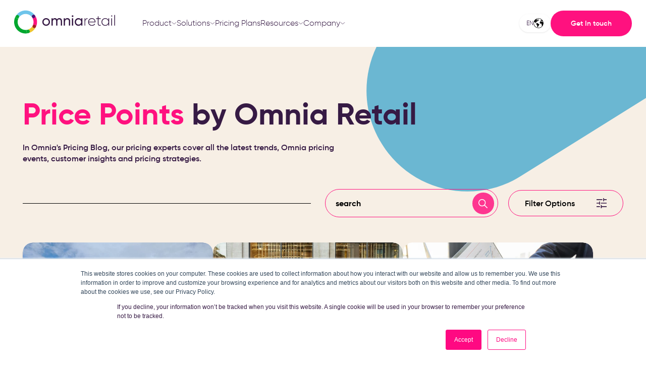

--- FILE ---
content_type: text/css
request_url: https://www.omniaretail.com/hubfs/hub_generated/template_assets/1/116035142147/1766105112805/template_main.min.css
body_size: 16113
content:
/*! normalize.css v8.0.1 | MIT License */*,:after,:before{box-sizing:border-box}html{line-height:1.15;-webkit-text-size-adjust:100%}body{margin:0}main{display:block}h1{font-size:2em;margin:.67em 0}hr{box-sizing:content-box;height:0;overflow:visible}pre{font-family:monospace,monospace;font-size:1em}a{background-color:transparent}abbr[title]{border-bottom:none;text-decoration:underline;text-decoration:underline dotted}b,strong{font-weight:bolder}code,kbd,samp{font-family:monospace,monospace;font-size:1em}small{font-size:80%}img{border-style:none}button,input,optgroup,select,textarea{font-family:inherit;font-size:100%;line-height:1.15;margin:0}button,input{overflow:visible}button,select{text-transform:none}[type=button],[type=reset],[type=submit],button{-webkit-appearance:button}[type=button]::-moz-focus-inner,[type=reset]::-moz-focus-inner,[type=submit]::-moz-focus-inner,button::-moz-focus-inner{border-style:none;padding:0}[type=button]:-moz-focusring,[type=reset]:-moz-focusring,[type=submit]:-moz-focusring,button:-moz-focusring{outline:1px dotted ButtonText}fieldset{padding:.35em .75em .625em}legend{box-sizing:border-box;color:inherit;display:table;max-width:100%;padding:0;white-space:normal}progress{vertical-align:baseline}textarea{overflow:auto}[type=checkbox],[type=radio]{box-sizing:border-box;padding:0}[type=number]::-webkit-inner-spin-button,[type=number]::-webkit-outer-spin-button{height:auto}[type=search]{-webkit-appearance:textfield;outline-offset:-2px}[type=search]::-webkit-search-decoration{-webkit-appearance:none}::-webkit-file-upload-button{-webkit-appearance:button;font:inherit}details{display:block}summary{display:list-item}[hidden],template{display:none}.row-fluid{width:100%;*zoom:1}.row-fluid:after,.row-fluid:before{content:"";display:table}.row-fluid:after{clear:both}.row-fluid [class*=span]{-webkit-box-sizing:border-box;-moz-box-sizing:border-box;-ms-box-sizing:border-box;box-sizing:border-box;display:block;float:left;margin-left:2.127659574%;*margin-left:2.0744680846382977%;min-height:1px;width:100%}.row-fluid [class*=span]:first-child{margin-left:0}.row-fluid .span12{width:99.99999998999999%;*width:99.94680850063828%}.row-fluid .span11{width:91.489361693%;*width:91.4361702036383%}.row-fluid .span10{width:82.97872339599999%;*width:82.92553190663828%}.row-fluid .span9{width:74.468085099%;*width:74.4148936096383%}.row-fluid .span8{width:65.95744680199999%;*width:65.90425531263828%}.row-fluid .span7{width:57.446808505%;*width:57.3936170156383%}.row-fluid .span6{width:48.93617020799999%;*width:48.88297871863829%}.row-fluid .span5{width:40.425531911%;*width:40.3723404216383%}.row-fluid .span4{width:31.914893614%;*width:31.8617021246383%}.row-fluid .span3{width:23.404255317%;*width:23.3510638276383%}.row-fluid .span2{width:14.89361702%;*width:14.8404255306383%}.row-fluid .span1{width:6.382978723%;*width:6.329787233638298%}.container-fluid{*zoom:1}.container-fluid:after,.container-fluid:before{content:"";display:table}.container-fluid:after{clear:both}@media (max-width:767px){.row-fluid{width:100%}.row-fluid [class*=span]{display:block;float:none;margin-left:0;width:auto}}@media (min-width:768px) and (max-width:1139px){.row-fluid{width:100%;*zoom:1}.row-fluid:after,.row-fluid:before{content:"";display:table}.row-fluid:after{clear:both}.row-fluid [class*=span]{-webkit-box-sizing:border-box;-moz-box-sizing:border-box;-ms-box-sizing:border-box;box-sizing:border-box;display:block;float:left;margin-left:2.762430939%;*margin-left:2.709239449638298%;min-height:1px;width:100%}.row-fluid [class*=span]:first-child{margin-left:0}.row-fluid .span12{width:99.999999993%;*width:99.9468085036383%}.row-fluid .span11{width:91.436464082%;*width:91.38327259263829%}.row-fluid .span10{width:82.87292817100001%;*width:82.8197366816383%}.row-fluid .span9{width:74.30939226%;*width:74.25620077063829%}.row-fluid .span8{width:65.74585634900001%;*width:65.6926648596383%}.row-fluid .span7{width:57.182320438000005%;*width:57.129128948638304%}.row-fluid .span6{width:48.618784527%;*width:48.5655930376383%}.row-fluid .span5{width:40.055248616%;*width:40.0020571266383%}.row-fluid .span4{width:31.491712705%;*width:31.4385212156383%}.row-fluid .span3{width:22.928176794%;*width:22.874985304638297%}.row-fluid .span2{width:14.364640883%;*width:14.311449393638298%}.row-fluid .span1{width:5.801104972%;*width:5.747913482638298%}}@media (min-width:1280px){.row-fluid{width:100%;*zoom:1}.row-fluid:after,.row-fluid:before{content:"";display:table}.row-fluid:after{clear:both}.row-fluid [class*=span]{-webkit-box-sizing:border-box;-moz-box-sizing:border-box;-ms-box-sizing:border-box;box-sizing:border-box;display:block;float:left;margin-left:2.564102564%;*margin-left:2.510911074638298%;min-height:1px;width:100%}.row-fluid [class*=span]:first-child{margin-left:0}.row-fluid .span12{width:100%;*width:99.94680851063829%}.row-fluid .span11{width:91.45299145300001%;*width:91.3997999636383%}.row-fluid .span10{width:82.905982906%;*width:82.8527914166383%}.row-fluid .span9{width:74.358974359%;*width:74.30578286963829%}.row-fluid .span8{width:65.81196581200001%;*width:65.7587743226383%}.row-fluid .span7{width:57.264957265%;*width:57.2117657756383%}.row-fluid .span6{width:48.717948718%;*width:48.6647572286383%}.row-fluid .span5{width:40.170940171000005%;*width:40.117748681638304%}.row-fluid .span4{width:31.623931624%;*width:31.5707401346383%}.row-fluid .span3{width:23.076923077%;*width:23.0237315876383%}.row-fluid .span2{width:14.529914530000001%;*width:14.4767230406383%}.row-fluid .span1{width:5.982905983%;*width:5.929714493638298%}}.clearfix{*zoom:1}.clearfix:after,.clearfix:before{content:"";display:table}.clearfix:after{clear:both}.hide{display:none}.show{display:block}.hidden,.invisible{visibility:hidden}.hidden{display:none}.hidden-desktop,.visible-phone,.visible-tablet{display:none!important}@media (max-width:767px){.visible-phone{display:inherit!important}.hidden-phone{display:none!important}.hidden-desktop{display:inherit!important}.visible-desktop{display:none!important}}@media (min-width:768px) and (max-width:1139px){.visible-tablet{display:inherit!important}.hidden-tablet{display:none!important}.hidden-desktop{display:inherit!important}.visible-desktop{display:none!important}}.content-wrapper{margin:0 auto;padding:0 20px}.content-wrapper-full{max-width:1270px!important}.dnd-section>.row-fluid{margin:0 auto}@media (max-width:767px){.dnd-section .dnd-column{padding:0}.content-wrapper{margin:0 auto;padding:0 32px}}html{position:relative}body{line-height:1.4;overflow-wrap:break-word}html[lang^=ja] body,html[lang^=ko] body,html[lang^=zh] body{line-break:strict;overflow-wrap:normal;word-break:break-all}p{font-size:1rem;font-weight:500;margin:0 0 1.4rem}a{cursor:pointer}h1,h2,h3,h4,h5,h6,ol,ul{margin:0 0 1.4rem}ol,ul{padding-left:1rem}ol li,ul li{margin:.7rem}ol ol,ol ul,ul ol,ul ul{margin:1.4rem 0}.no-list{list-style:none;margin:0;padding-left:0}.no-list li{margin:0}pre{overflow:auto}code{vertical-align:bottom}blockquote{border-left:10px solid;margin:0 0 1.4rem;padding-left:1rem}hr{border:0;border-bottom:1px solid}sub,sup{font-size:75%;line-height:0;position:relative;vertical-align:baseline}sup{top:-.5em}sub{bottom:-.25em}img{font-size:1rem;word-break:normal}.default-cta{border-radius:70px;color:#fff;display:inline-flex;font-size:14px;font-weight:500;padding:16px 32px;text-decoration:none;transition:.5s ease-in-out}.default-cta:hover{box-shadow:0 4px 24px rgba(0,0,0,.45)}.default-cta.pink-primary{background:#ff117f}.default-cta.maroon-primary{background-color:#a61f20}.default-cta.yellow-primary{background-color:#edc62e}.default-cta.d-green-primary{background-color:#00a72f}.default-cta.l-green-primary{background-color:#79d642}.default-cta.l-blue-primary{background-color:#6ec4ea}.default-cta.l-purple-primary{background-color:#461372}.default-cta.d-purple-primary{background-color:#361a44}.alternative-cta{background-color:transparent;border-radius:70px;border-style:solid;border-width:1px;display:inline-flex;font-size:14px;font-weight:700;padding:16px 32px;text-decoration:none;transition:.5s ease-in-out}.alternative-cta.pink-primary{border-color:#ff117f;color:#ff117f}.alternative-cta.pink-primary:hover{background-color:#ff117f;color:#fff}.alternative-cta.maroon-primary{border-color:#a61f20;color:#a61f20}.alternative-cta.maroon-primary:hover{background-color:#a61f20;color:#fff}.alternative-cta.yellow-primary{border-color:#edc62e;color:#edc62e}.alternative-cta.yellow-primary:hover{background-color:#edc62e;color:#fff}.alternative-cta.d-green-primary{border-color:#00a72f;color:#00a72f}.alternative-cta.d-green-primary:hover{background-color:#00a72f;color:#fff}.alternative-cta.l-green-primary{border-color:#79d642;color:#79d642}.alternative-cta.l-green-primary:hover{background-color:#79d642;color:#fff}.alternative-cta.l-blue-primary{border-color:#6ec4ea;color:#6ec4ea}.alternative-cta.l-blue-primary:hover{background-color:#6ec4ea;color:#fff}.alternative-cta.l-purple-primary{border-color:#461372;color:#461372}.alternative-cta.l-purple-primary:hover{background-color:#461372;color:#fff}.alternative-cta.d-purple-primary{border-color:#361a44;color:#361a44}.alternative-cta.d-purple-primary:hover{background-color:#361a44;color:#fff}.small-default-cta{font-size:16px;line-height:22px;text-decoration:none}.small-default-cta:after{content:"+";margin-left:8px;top:auto}.small-default-cta.pink-primary{color:#ff117f}.small-default-cta.pink-primary:hover{color:#361a44}.small-default-cta.maroon-primary{color:#a61f20}.small-default-cta.yellow-primary{color:#edc62e}.small-default-cta.d-green-primary{color:#00a72f}.small-default-cta.l-green-primary{color:#79d642}.small-default-cta.l-blue-primary{color:#6ec4ea}.small-default-cta.l-purple-primary{color:#461372}.small-default-cta.d-purple-primary{color:#361a44}@media screen and (max-width:768px){.alternative-cta,.default-cta{display:block;text-align:center}}.form-title{margin:0}.form-title~div>form{border-top:none;border-top-left-radius:0;border-top-right-radius:0}form label{display:block;margin-bottom:.35rem}form .hs-form-field{margin-bottom:1.4rem}form input[type=email],form input[type=file],form input[type=number],form input[type=password],form input[type=search],form input[type=tel],form input[type=text],form select{background-color:transparent;border:1.5px solid #361a44;border-radius:24px;display:inline-block;padding:16px 32px;width:100%!important}form select{appearance:none;background-image:url("data:image/svg+xml;charset=utf-8,%3Csvg xmlns='http://www.w3.org/2000/svg' fill='none' stroke='currentColor' stroke-linecap='round' stroke-linejoin='round' stroke-width='2' viewBox='0 0 24 24'%3E%3Cpath d='m6 9 6 6 6-6'/%3E%3C/svg%3E");background-position:right 1rem center;background-repeat:no-repeat;background-size:1em}input::placeholder,textarea::placeholder{color:#361a44;font-size:16px;font-weight:400}form textarea{background-color:transparent;border:1.5px solid #361a44;border-radius:5px;display:inline-block;max-height:90px!important;min-height:60px;padding:16px 32px;width:100%!important}form fieldset{max-width:100%!important}form .inputs-list{list-style:none;margin:0;padding:0}form .inputs-list>li{display:block;margin:.7rem 0}form .inputs-list input,form .inputs-list span{flex:100%;vertical-align:middle}form input[type=checkbox],form input[type=radio]{cursor:pointer;margin-right:.35rem}form .hs-dateinput{position:relative}form .hs-dateinput:before{content:"\01F4C5";position:absolute;top:50%;transform:translateY(-50%)}form .is-selected .pika-button{border-radius:0!important;box-shadow:none!important}form .fn-date-picker .pika-button:focus,form .fn-date-picker .pika-button:hover{border-radius:0!important}form input[type=file]{background-color:transparent;border:initial;padding:initial}form .hs-richtext,form .hs-richtext p{font-size:.8rem;margin:0 0 1.4rem}form .hs-richtext img{height:auto;max-width:100%!important}form .legal-consent-container .hs-form-booleancheckbox-display>span{margin-left:1rem!important}form .hs-form-required{color:#ef6b51}form .hs-input.error{border-color:#ef6b51}form .hs-error-msg,form .hs-error-msgs{color:#ef6b51;margin-top:.35rem}form .hs-button,form input[type=submit]{cursor:pointer;display:inline-block;text-align:center;transition:all .15s linear;white-space:normal!important;width:100%}.grecaptcha-badge{margin:0 auto}body form .legal-consent-container .hs-form-booleancheckbox-display>span{margin-left:0!important}.hs-form-booleancheckbox{border-top:1px solid #361a44;margin:50px 0;padding-bottom:32px;padding-top:32px}.hs-form-booleancheckbox label{color:#7c7d81;display:flex;font-size:14px;line-height:17px}form .hs-button,form input[type=submit]{background-color:#ff117f;border:0;border-radius:70px;color:#fff;display:inline-flex;font-size:14px;font-weight:700;padding:16px 64px;text-decoration:none;transition:.5s ease-in-out;width:auto}form .hs-button,form input[type=submit]:hover{box-shadow:0 4px 24px rgba(0,0,0,.15)}.hs-form-b8423951-d5ca-49c6-b530-45b52761de69_e07953fe-82ef-4d23-a648-ac4230f66f80 fieldset.form-columns-1 input[type=radio],fieldset.form-columns-1 input[type=checkbox],form input[type=checkbox],form input[type=radio]{height:30px!important;margin-right:20px;margin-top:0;width:30px!important}form input[type=checkbox]:focus-visible{outline:none!important}form input[type=checkbox]{flex:50px}form input[type=checkbox]+span{margin-top:5px}.form-columns-2 label,.hs_message label{display:none!important}fieldset.form-columns-2 .input{margin-right:0!important}fieldset.form-columns-2{display:flex!important;flex-direction:row!important;gap:24px}@media screen and (max-width:768px){fieldset.form-columns-2{flex-direction:column!important;gap:0}fieldset.form-columns-2 .hs-form-field{width:100%!important}}.lds-spinner{display:block;left:0;margin:20px auto;opacity:0;position:relative;right:0;transform:scale(.5);transform:all .3s}.lds-spinner.active{height:80px;opacity:1;width:80px}.lds-spinner div{animation:lds-spinner 1.2s linear infinite;transform-origin:40px 40px}.lds-spinner div:after{background:#202349;border-radius:20%;content:" ";display:block;height:18px;left:37px;position:absolute;top:3px;width:6px}.lds-spinner div:first-child{animation-delay:-1.1s;transform:rotate(0deg)}.lds-spinner div:nth-child(2){animation-delay:-1s;transform:rotate(30deg)}.lds-spinner div:nth-child(3){animation-delay:-.9s;transform:rotate(60deg)}.lds-spinner div:nth-child(4){animation-delay:-.8s;transform:rotate(90deg)}.lds-spinner div:nth-child(5){animation-delay:-.7s;transform:rotate(120deg)}.lds-spinner div:nth-child(6){animation-delay:-.6s;transform:rotate(150deg)}.lds-spinner div:nth-child(7){animation-delay:-.5s;transform:rotate(180deg)}.lds-spinner div:nth-child(8){animation-delay:-.4s;transform:rotate(210deg)}.lds-spinner div:nth-child(9){animation-delay:-.3s;transform:rotate(240deg)}.lds-spinner div:nth-child(10){animation-delay:-.2s;transform:rotate(270deg)}.lds-spinner div:nth-child(11){animation-delay:-.1s;transform:rotate(300deg)}.lds-spinner div:nth-child(12){animation-delay:0s;transform:rotate(330deg)}@keyframes lds-spinner{0%{opacity:1}to{opacity:0}}.icon{border-radius:50%;display:inline-flex}.icon--square .icon{border-radius:0}.icon svg{vertical-align:middle}table{margin-bottom:1.4rem;overflow-wrap:break-word}td,th{padding:.7rem;vertical-align:top}thead td,thead th{vertical-align:bottom}table{border-collapse:collapse}table td{padding:15px}table thead td{background-color:#54585d;border:1px solid #54585d;color:#fff;font-size:13px;font-weight:700}table tbody td{border:1px solid #dddfe1;color:#636363}table tbody tr{background-color:#f9fafb}table tbody tr:nth-child(odd){background-color:#fff}.header__skip{height:1px;left:-1000px;overflow:hidden;position:absolute;text-align:left;top:-1000px;width:1px}.header__skip:active,.header__skip:focus,.header__skip:hover{height:auto;left:0;overflow:visible;top:0;width:auto;z-index:2}header.header-wrapper{align-items:center;display:flex;flex-direction:column;justify-content:center;width:100%}header.header-wrapper .content-wrapper{align-items:center;display:flex;flex-direction:row;justify-content:flex-start;max-width:1360px;padding:20px 28px;position:relative;width:100%}header.header-wrapper .content-wrapper .header-column.logo{margin-right:70px;position:relative;width:15%}header.header-wrapper .content-wrapper .header-column.logo .logo-link{content:"";height:100%;left:0;position:absolute;top:0;width:100%}header.header-wrapper .content-wrapper .header-column.logo .desktop-logo{height:auto;max-width:200px;object-fit:contain;width:200px}header.header-wrapper .content-wrapper .header-column.logo .mobile-logo{display:none;height:auto;max-width:128px;object-fit:contain;width:128px}header.header-wrapper .content-wrapper .header-column.navigation{width:55%}header.header-wrapper .content-wrapper .header-column.navigation nav ul.nav-ul{display:flex;gap:24px;list-style:none;margin:0;padding:0}header.header-wrapper .content-wrapper .header-column.navigation nav ul.nav-ul li.nav-li{list-style:none;margin:0;padding:0}header.header-wrapper .content-wrapper .header-column.navigation nav ul.nav-ul li.nav-li a.nav-link{color:#361a44;display:block;font-size:16px;text-decoration:none}header.header-wrapper .content-wrapper .header-column.navigation nav ul.nav-ul li.nav-li a.nav-link.has-child{align-items:center;display:flex;flex-direction:row;gap:4px;justify-content:center}header.header-wrapper .content-wrapper .header-column.navigation nav ul.nav-ul li.nav-li a.nav-link.has-child .indicator{height:auto;object-fit:contain;width:10px}header.header-wrapper .content-wrapper .header-column.navigation nav ul.nav-ul li.nav-li ul.nav-child-ul{background-color:#fff;border-radius:0 0 20px 20px;box-shadow:0 3px 3px rgba(0,0,0,.161);left:0;list-style:none;margin:0;max-width:100vw;opacity:0;padding:32px;position:absolute;top:calc(100% + 16px);transition:.15s ease-in-out;visibility:hidden;width:max-content;z-index:99}header.header-wrapper .content-wrapper .header-column.navigation nav ul.nav-ul li.nav-li ul.nav-child-ul.visible{opacity:1;visibility:visible}header.header-wrapper .content-wrapper .header-column.navigation nav ul.nav-ul li.nav-li ul.nav-child-ul li.nav-child-li{margin:0;padding:4px 0}header.header-wrapper .content-wrapper .header-column.navigation nav ul.nav-ul li.nav-li ul.nav-child-ul li.nav-child-li a.nav-link:after{color:#ff117f;content:"+";margin-left:8px}header.header-wrapper .content-wrapper .header-column.navigation nav ul.nav-ul li.nav-li ul.nav-child-ul li.nav-child-li a.nav-link:hover{color:#ff117f}header.header-wrapper .content-wrapper .header-column.navigation nav ul.nav-ul li.nav-li ul.nav-child-ul.mega{bottom:0;display:flex;flex-direction:row;gap:80px;height:fit-content;left:50%;padding:40px 64px;transform:translate(-50%,-6%);z-index:99}header.header-wrapper .content-wrapper .header-column.navigation nav ul.nav-ul li.nav-li ul.nav-child-ul.mega .mega-column{align-content:start;display:flex;flex-direction:column;flex-wrap:wrap}header.header-wrapper .content-wrapper .header-column.navigation nav ul.nav-ul li.nav-li ul.nav-child-ul.mega .mega-column .mega-column-title{border-bottom:1px solid #ff117f;display:inline-block;font-weight:500;min-width:max-content;padding-bottom:16px}header.header-wrapper .content-wrapper .header-column.navigation nav ul.nav-ul li.nav-li ul.nav-child-ul.mega .mega-column .mega-column-links-wrapper{display:flex;flex-direction:row;gap:32px}header.header-wrapper .content-wrapper .header-column.navigation nav ul.nav-ul li.nav-li ul.nav-child-ul.mega .mega-column .mega-column-links-wrapper .mega-column-links{display:flex;flex-direction:column;flex-wrap:wrap;margin-top:12px;max-height:165px;width:auto}header.header-wrapper .content-wrapper .header-column.language-cta{align-items:center;display:flex;flex-direction:row;gap:18px;justify-content:flex-end;width:30%}header.header-wrapper .content-wrapper .header-column.language-cta .lang-switcher{align-items:center;appearance:none;border-radius:20px;box-shadow:0 1px 3px rgba(0,0,0,.101);display:flex;flex-direction:row;gap:10px;justify-content:center;padding:8px 14px}header.header-wrapper .hs_cos_wrapper_type_language_switcher{display:flex}header.header-wrapper .content-wrapper .header-column.language-cta .lang-switcher .lang-switcher-lang{color:#ff117f;font-size:12px;font-weight:400;margin-bottom:0;padding:0;text-transform:uppercase}header.header-wrapper .content-wrapper .header-column.language-cta .lang-switcher .lang_list_class{animation:fadeEffect .5s;background-color:#ff117f;border-radius:20px;box-shadow:0 1px 3px rgba(0,0,0,.101);left:0;list-style-type:none;margin:0;padding:12px;position:absolute;text-align:center;top:20px;z-index:100}header.header-wrapper .content-wrapper .header-column.language-cta .lang-switcher .lang_list_class li{background-color:transparent;background:transparent;border:0 solid transparent!important;font-size:14px;margin-bottom:8px;margin-top:0;padding:0!important;text-align:left;text-transform:capitalize}header.header-wrapper .content-wrapper .header-column.language-cta .lang-switcher .lang_list_class li:last-of-type{margin-bottom:0}header.header-wrapper .content-wrapper .header-column.language-cta .lang-switcher .lang_list_class:after,header.header-wrapper .content-wrapper .header-column.language-cta .lang-switcher .lang_list_class:before{display:none!important}header.header-wrapper .content-wrapper .header-column.language-cta .lang-switcher .lang_list_class li a{color:#fff}header.header-wrapper .content-wrapper .header-column.language-cta .cta .default-cta{padding:16px 40px}header.header-wrapper .content-wrapper .header-column.mobile-menu{display:none}header.header-wrapper .content-wrapper .header-column.mobile-menu .hamburger .line{background-color:#ff117f;border-radius:70px;display:block;height:3px;margin:5px auto;-webkit-transition:all .3s ease-in-out;-o-transition:all .3s ease-in-out;transition:all .3s ease-in-out;width:24px}header.header-wrapper .content-wrapper .header-column.mobile-menu .hamburger:hover{cursor:pointer}#hamburger-8.is-active .line:nth-child(2){opacity:0}#hamburger-8.is-active .line:first-child{transform:translateY(12px)}#hamburger-8.is-active .line:nth-child(3){transform:translateY(-5px) rotate(90deg)}.mobile-menu-content{animation:fadeEffect .5s;display:none}@media screen and (max-width:1120px){header.header-wrapper .content-wrapper .header-column.language-cta .cta .default-cta{display:none}header.header-wrapper .content-wrapper .header-column.navigation{width:80%}header.header-wrapper .content-wrapper .header-column.language-cta{width:5%}}.header-wrapper{background-color:#fff;position:fixed;top:0;transition:.25s ease-in-out;width:100%;z-index:1000}body:not(.menu-active) header.header-wrapper{transform:translate(0);transition:transform .5s}body.hasScrolledDown.hasScrolledPastNav header.header-wrapper{transform:translateY(-100%)}body{padding-top:93px}@media screen and (max-width:990px){.accordion-content{display:block!important;margin:0!important;max-height:0!important;overflow:auto!important;padding:0 20px 0 0!important;transition:all .3s ease-out}.accordion-content>ul{padding-bottom:20px!important}.accordion-content.open{max-height:300px!important;padding-top:20px!important}.mobile-menu-content{background-color:#fff;display:flex;flex-direction:column;gap:32px;height:100vh;left:0;padding:22px;position:fixed;top:70px;transition:all .3s ease;width:100%;z-index:5}.mobile-menu-content.hide{display:block!important;opacity:0;visibility:hidden}.mobile-menu-content nav{max-height:90vh;max-width:100vw;overflow-y:scroll;width:100%}.mobile-menu-content nav .nav-ul{list-style:none;margin:0;padding:0}.mobile-menu-content nav .nav-ul .nav-li{border-bottom:1px solid #edededc1;font-size:24px;line-height:30px;margin:0;padding:20px 0;text-align:right}.mobile-menu-content nav .nav-ul .nav-li.accordion .accordion-content{margin-top:20px;max-height:300px;overflow-y:scroll;padding:0 20px 20px 0}.mobile-menu-content nav .nav-ul .nav-li .accordion-content{display:none}.mobile-menu-content nav .nav-ul .nav-li a.nav-link{padding-right:30px;text-decoration:none}.mobile-menu-content nav ul.nav-ul li.nav-li a.nav-link.has-child{display:flex;gap:20px;justify-content:flex-end;padding-right:0}.mobile-menu-content nav .nav-ul .nav-li .nav-child-ul{list-style:none}.mobile-menu-content nav .nav-ul .nav-li .nav-child-ul li a{padding-right:0;text-decoration:none}.mobile-menu-content nav ul.nav-ul li.nav-li ul.nav-child-ul.mega{list-style:none;margin:0;padding:0;width:100%}.mobile-menu-content nav ul.nav-ul li.nav-li ul.nav-child-ul.mega .mega-column{padding-bottom:20px}.mobile-menu-content nav ul.nav-ul li.nav-li ul.nav-child-ul.mega .mega-column:last-of-type{padding-bottom:0}.mobile-menu-content nav ul.nav-ul li.nav-li ul.nav-child-ul.mega .mega-column .mega-column-title{border-bottom:1px solid #ff117f;display:inline-block;font-size:16px;font-weight:500;min-width:max-content;padding-bottom:6px;text-align:right;width:100%}.mobile-menu-content nav ul.nav-ul li.nav-li ul.nav-child-ul .mega-columns-links{padding:0 20px}.mobile-menu-content nav ul.nav-ul li.nav-li ul.nav-child-ul li.nav-child-li{margin:0;padding:0;text-align:right}.mobile-menu-content nav ul.nav-ul li.nav-li ul.nav-child-ul li.nav-child-li:last-of-type{padding:0}.mobile-menu-content nav ul.nav-ul li.nav-li ul.nav-child-ul li.nav-child-li a.nav-link{font-size:14px;text-decoration:none}.mobile-menu-content nav ul.nav-ul li.nav-li ul.nav-child-ul li.nav-child-li a.nav-link:after{color:#ff117f;content:"+";margin-left:8px}.mobile-menu-content .cta{display:flex;justify-content:flex-end}.mobile-menu-content nav .nav-ul .nav-li .accordion-content.show,.mobile-menu-content nav .nav-ul .nav-li .accordion.active+.accordion-content{display:block}header.header-wrapper .content-wrapper .header-column.language-cta .cta .default-cta,header.header-wrapper .content-wrapper .header-column.navigation{display:none}header.header-wrapper .content-wrapper .header-column.language-cta{width:5%}header.header-wrapper .content-wrapper .header-column.logo .desktop-logo{display:none}header.header-wrapper .content-wrapper .header-column.logo .mobile-logo,header.header-wrapper .content-wrapper .header-column.mobile-menu{display:flex}header.header-wrapper .content-wrapper .header-column.logo{width:80%}}@media screen and (min-width:991px){.nav-li-1.nav-li-has-child>.nav-link.has-child{position:relative}.nav-li-1>.nav-link.has-child:before{background:transparent;content:"";display:block;height:40px;left:50%;pointer-events:none;position:absolute;top:100%;transform:translateX(-50%);width:calc(100% + 24px)}.nav-li-1.nav-li-has-child:hover>.nav-link.has-child:before{pointer-events:auto}header.header-wrapper .content-wrapper .header-column.navigation nav ul.nav-ul li.nav-li ul.nav-child-ul.mega{left:-65px;top:calc(100% + 35px);transform:none}header.header-wrapper .content-wrapper .header-column.navigation{position:relative}}@media screen and (min-width:1300px){.nav-li-1.nav-li-has-child{position:relative}}footer.footer{flex-direction:column}footer.footer,footer.footer .accreditations-wrapper{align-items:center;display:flex;justify-content:center;width:100%}footer.footer .accreditations-wrapper{border-bottom:1px solid #fff;padding:40px 0}footer.footer .accreditations-wrapper .content-wrapper.accreditations{align-items:center;display:flex;flex-direction:row;gap:45px;justify-content:center;position:relative;width:100%;z-index:3}footer.footer .accreditations-wrapper .content-wrapper.accreditations .accreditation{max-height:70px;object-fit:contain;width:auto}footer.footer .main-footer-wrapper{align-items:center;border-bottom:1px solid #fff;display:flex;flex-direction:row;justify-content:center;padding:60px 0;width:100%}footer.footer .main-footer-wrapper .content-wrapper.main-footer{align-items:stretch;display:flex;flex-direction:row;gap:40px;justify-content:flex-start;width:100%}footer.footer .main-footer-wrapper .content-wrapper.main-footer .footer-column.logo{width:40%}footer.footer .main-footer-wrapper .content-wrapper.main-footer .footer-column.logo .footer-logo{height:auto;object-fit:contain;width:230px}footer.footer .main-footer-wrapper .content-wrapper.main-footer .footer-column:not(:first-of-type){width:calc(20% - 40px)}footer.footer .main-footer-wrapper .content-wrapper.main-footer .footer-column{color:#fff;font-size:14px;line-height:16px}footer.footer .main-footer-wrapper .content-wrapper.main-footer .footer-column .column-title{display:block;font-size:16px;font-weight:500;margin-bottom:28px}footer.footer .main-footer-wrapper .content-wrapper.main-footer .footer-column ul{list-style:none;margin:0;padding:0}footer.footer .main-footer-wrapper .content-wrapper.main-footer .footer-column ul li{list-style:none;margin:0 0 14px;padding:0}footer.footer .main-footer-wrapper .content-wrapper.main-footer .footer-column a{color:#fff;text-decoration:none}footer.footer .bottom-bar-wrapper{align-items:center;display:flex;flex-direction:row;justify-content:center;padding:30px 0;width:100%}footer.footer .bottom-bar-wrapper .content-wrapper.bottom-bar{align-items:stretch;display:flex;flex-direction:row;gap:40px;justify-content:space-between;width:100%}footer.footer .bottom-bar-wrapper .content-wrapper.bottom-bar .bottom-bar-column{color:#fff;font-size:14px}footer.footer .bottom-bar-wrapper .content-wrapper.bottom-bar .bottom-bar-column.policies ul{display:flex;flex-direction:row;gap:50px;list-style:none;margin:0;padding:0}footer.footer .bottom-bar-wrapper .content-wrapper.bottom-bar .bottom-bar-column.policies ul li,footer.footer .bottom-bar-wrapper .content-wrapper.bottom-bar .bottom-bar-column.policies ul li a{color:#fff;margin:0;padding:0;text-decoration:none}footer.footer .bottom-bar-wrapper .content-wrapper.bottom-bar .bottom-bar-column.socials{align-items:center;display:flex;flex-direction:row;gap:8px;justify-content:flex-start}footer.footer .bottom-bar-wrapper .content-wrapper.bottom-bar .bottom-bar-column.socials .social-icon{align-items:center;border:1px solid #fff;border-radius:100%;display:flex;height:24px;justify-content:center;transition:.15s ease-in-out;width:24px}footer.footer .bottom-bar-wrapper .content-wrapper.bottom-bar .bottom-bar-column.socials svg{fill:#fff;height:12px;width:12px}footer.footer .bottom-bar-wrapper .content-wrapper.bottom-bar .bottom-bar-column.socials .social-icon:hover{background-color:#fff;border-color:#fff;transform:translateY(-5px)}footer.footer .bottom-bar-wrapper .content-wrapper.bottom-bar .bottom-bar-column.socials .social-icon:hover svg{fill:#361a44}@media screen and (max-width:768px){footer.footer .accreditations-wrapper .content-wrapper.accreditations{flex-wrap:wrap}footer.footer .accreditations-wrapper .content-wrapper.accreditations .accreditation{width:calc(33.3% - 45px)}footer.footer .main-footer-wrapper{border-bottom:0 solid #fff}footer.footer .main-footer-wrapper .content-wrapper.main-footer{flex-direction:column}footer.footer .main-footer-wrapper .content-wrapper.main-footer .footer-column{width:100%!important}footer.footer .bottom-bar-wrapper .content-wrapper.bottom-bar{flex-direction:column}footer.footer .bottom-bar-wrapper .content-wrapper.bottom-bar .bottom-bar-column.policies ul{flex-direction:column;gap:16px}}.widget-type-rich_text img,img{height:auto;max-width:100%}a,a.button{transition:all .3s}a.cover{height:100%;left:0;position:absolute;top:0;width:100%}.d-grid{display:grid}.d-flex{display:flex}.d-block{display:block}.d-none{display:none}.flex-wrap{flex-wrap:wrap}.justify-content-start{justify-content:flex-start}.justify-content-center{justify-content:center}.justify-content-between{justify-content:space-between}.justify-content-around{justify-content:space-around}.justify-content-end{justify-content:flex-end}.align-items-start{align-items:flex-start}.align-items-end{align-items:flex-end}.align-items-center{align-items:center}.align-items-baseline{align-items:baseline}.align-items-stretch{align-items:stretch}.flex-row{flex-direction:row}.flex-row-reverse{flex-direction:row-reverse}.flex-column{flex-direction:column}.flex-column-reverse{flex-direction:column-reverse}.text-center{text-align:center}.w-100{width:100%}.shadow{box-shadow:0 1px 3px 0 rgba(0,0,0,.1),0 1px 2px 0 rgba(0,0,0,.06)}.shadow-md{box-shadow:0 4px 6px -1px rgba(0,0,0,.1),0 2px 4px -1px rgba(0,0,0,.06)}.shadow-lg{box-shadow:0 10px 15px -3px rgba(0,0,0,.1),0 4px 6px -2px rgba(0,0,0,.05)}.shadow-xl{box-shadow:0 20px 25px -5px rgba(0,0,0,.1),0 10px 10px -5px rgba(0,0,0,.04)}.shadow-2xl{box-shadow:0 25px 50px -12px rgba(0,0,0,.25)}.show-for-sr{border:0!important;height:1px!important;overflow:hidden!important;padding:0!important;position:absolute!important;width:1px!important;clip:rect(0,0,0,0)!important;white-space:nowrap!important}@media (max-width:767px){.show-for-sr--mobile{border:0!important;height:1px!important;overflow:hidden!important;padding:0!important;position:absolute!important;width:1px!important;clip:rect(0,0,0,0)!important;white-space:nowrap!important}}.card{border:0;display:flex;flex-direction:column;height:100%;padding:0;position:relative}.card_body{flex:1;height:100%;margin-bottom:20px}.card a:not(.cover){position:relative;z-index:1}.card.service-card{transition:transform .3s ease-in-out}.card.service-card:hover{transform:translateY(-10px)}.card.office-card{background:#000}section.home-hero-wrapper{align-items:center;display:flex;flex-direction:column;justify-content:center;overflow:hidden;padding:64px 0;width:100%}section.home-hero-wrapper .content-wrapper{align-items:center;display:flex;flex-direction:row;gap:100px;justify-content:center;width:100%}section.home-hero-wrapper .content-wrapper .home-hero-column{display:flex;flex-direction:column}section.home-hero-wrapper .content-wrapper .home-hero-column.content{width:45%}section.home-hero-wrapper .content-wrapper .home-hero-column.content .cta{margin-top:40px}section.home-hero-wrapper .content-wrapper .home-hero-column.image{aspect-ratio:1/1;position:relative;width:55%}section.home-hero-wrapper .content-wrapper .home-hero-column.image .bg-shape{height:100%;left:50%;mix-blend-mode:multiply;position:absolute;top:0;width:100%;z-index:0}section.home-hero-wrapper .content-wrapper .home-hero-column.image .hero-image{border-radius:100%;height:100%!important;object-fit:cover;object-position:center;width:auto}@media screen and (max-width:768px){section.home-hero-wrapper .content-wrapper{align-items:flex-start;flex-direction:column;gap:50px;justify-content:flex-start;padding:0 32px}section.home-hero-wrapper .content-wrapper .home-hero-column.content{width:100%}section.home-hero-wrapper .content-wrapper .home-hero-column.content p:last-of-type{margin-bottom:0}section.home-hero-wrapper .content-wrapper .home-hero-column.image{aspect-ratio:none;position:relative;width:100%}section.home-hero-wrapper .content-wrapper .home-hero-column.image .hero-image{border-radius:100%;object-fit:cover;object-position:center;width:auto}}section.long-left-hero{align-items:center;display:flex;flex-direction:column;justify-content:center;overflow:hidden;padding:64px 0;width:100%}section.long-left-hero .content-wrapper{align-items:stretch;display:flex;flex-direction:row;justify-content:center;width:100%}section.long-left-hero .content-wrapper .long-left-column.content{padding:90px 64px 0 90px;position:relative;width:60%;z-index:2}section.long-left-hero .content-wrapper .long-left-column.image{aspect-ratio:1/1;position:relative;width:40%}section.long-left-hero .content-wrapper .long-left-column.image .hero-image{aspect-ratio:1/1;border-radius:100%;height:100%;mix-blend-mode:multiply;object-fit:cover;object-position:center;position:relative;width:100%;z-index:2}section.long-left-hero .content-wrapper .long-left-column.image .bg-shape{height:100%;left:-50%;position:absolute;top:0;transform:rotate(180deg);width:100%;z-index:1}section.long-left-hero .content-wrapper .long-left-column.image .bg-shape svg .shape{mix-blend-mode:multiply}@media screen and (max-width:1024px){section.long-left-hero{align-items:center;display:flex;flex-direction:column;justify-content:center;overflow:hidden;padding-bottom:32px;padding-top:100px;width:100%}section.long-left-hero .content-wrapper{flex-direction:column;gap:80px}section.long-left-hero .content-wrapper .long-left-column.content{padding:0 16px;position:relative;width:100%;z-index:2}section.long-left-hero .content-wrapper .long-left-column.image{aspect-ratio:1/1;position:relative;width:100%}section.long-left-hero .content-wrapper .long-left-column.image .bg-shape{height:100%;left:0;position:absolute;top:-60%;transform:rotate(-90deg);width:100%;z-index:1}}section.shape-right-dynamic-hero{align-items:center;display:flex;flex-direction:column;justify-content:center;overflow:hidden;padding:64px 0;width:100%}section.shape-right-dynamic-hero .content-wrapper{align-items:center;display:flex;flex-direction:row;gap:64px;justify-content:flex-start;width:100%}section.shape-right-dynamic-hero .content-wrapper .shape-right-dynamic-column.content{position:relative;z-index:2}section.shape-right-dynamic-hero .content-wrapper .shape-right-dynamic-column.content .cta{margin-top:40px}section.shape-right-dynamic-hero .content-wrapper .shape-right-dynamic-column.image{position:relative}section.shape-right-dynamic-hero .content-wrapper .shape-right-dynamic-column.image .hero-image{aspect-ratio:1/1;border-radius:100%;height:100vh;max-height:400px;mix-blend-mode:multiply;object-fit:cover;object-position:center;position:relative;width:auto;z-index:2}section.shape-right-dynamic-hero .content-wrapper .shape-right-dynamic-column.image .bg-shape{height:100%;position:absolute;top:0;width:100%;z-index:1}#hs_cos_wrapper_module_16852112721795 section.shape-right-dynamic-hero .content-wrapper .shape-right-dynamic-column.image .hero-image{max-height:520px}section.shape-right-dynamic-hero .content-wrapper .shape-right-dynamic-column.image .bg-shape svg .shape{mix-blend-mode:multiply}@media screen and (max-width:1023px){section.shape-right-dynamic-hero .content-wrapper{display:flex;flex-direction:column}section.shape-right-dynamic-hero .content-wrapper .shape-right-dynamic-column.content,section.shape-right-dynamic-hero .content-wrapper .shape-right-dynamic-column.image{width:100%!important}section.shape-right-dynamic-hero .content-wrapper .shape-right-dynamic-column.image .hero-image{aspect-ratio:1/1;max-height:325px!important}section.shape-right-dynamic-hero .content-wrapper .shape-right-dynamic-column.image .bg-shape{left:15vw!important}}@media screen and (max-width:767px){section.shape-right-dynamic-hero .content-wrapper{display:flex;flex-direction:column}section.shape-right-dynamic-hero .content-wrapper .shape-right-dynamic-column.content,section.shape-right-dynamic-hero .content-wrapper .shape-right-dynamic-column.image{width:100%!important}section.shape-right-dynamic-hero .content-wrapper .shape-right-dynamic-column.image .hero-image{aspect-ratio:1/1;max-height:325px!important}section.shape-right-dynamic-hero .content-wrapper .shape-right-dynamic-column.image .bg-shape{left:55vw!important}}section.form-hero-banner-wrapper{align-items:center;display:flex;flex-direction:column;justify-content:center;padding:100px 0;position:relative;width:100%}section.form-hero-banner-wrapper .bg-shape{bottom:20%;height:350px;left:175px;pointer-events:none;position:absolute;transform:rotate(145deg);transform-origin:center;width:250px;z-index:1}section.form-hero-banner-wrapper .content-wrapper{align-items:start;display:flex;flex-direction:row;gap:100px;justify-content:flex-start;position:relative;width:100%;z-index:2}section.form-hero-banner-wrapper .content-wrapper .form-hero-column{width:50%}section.form-hero-banner-wrapper .content-wrapper .form-hero-column.form{background-color:#fff;border-radius:20px;box-shadow:0 3px 3px rgba(0,0,0,.161);padding:50px 40px}@media screen and (max-width:768px){section.form-hero-banner-wrapper .content-wrapper{flex-direction:column;gap:32px;padding:0 32px}section.form-hero-banner-wrapper .content-wrapper .form-hero-column.content p:last-of-type{margin-bottom:0}section.form-hero-banner-wrapper .content-wrapper .form-hero-column{width:100%}}.ls-wrapper{display:flex;justify-content:flex-start;overflow:hidden;padding:0;width:100%}.ls-wrapper .title-nav{align-items:center;display:flex;flex-direction:row;justify-content:space-between}.ls-wrapper .title-nav h2{margin:0}.ls-wrapper .title-nav .ls-scrollbar{display:flex;height:1px;justify-content:flex-end;position:relative;width:50%}.ls-wrapper .title-nav .ls-scrollbar .swiper-scrollbar-drag{border-radius:0;height:6px;left:0;position:absolute;top:-2px}.ls-wrapper .swiper-wrapper{margin-bottom:64px}.ls-wrapper .content-wrapper .swiper-wrapper,.ls-wrapper .swiper-wrapper{transition-timing-function:linear}.ls-wrapper .swiper-wrapper .swiper-slide{height:auto}.ls-wrapper .content-wrapper p{font-size:16px;font-weight:700;text-align:center}.ls-logo{align-items:center;display:flex;justify-content:center;min-height:60px}.ls-logo img{cursor:pointer;display:block;filter:url("data:image/svg+xml;utf8,<svg xmlns='http://www.w3.org/2000/svg'><filter id='grayscale'><feColorMatrix type='matrix' values='0.3333 0.3333 0.3333 0 0 0.3333 0.3333 0.3333 0 0 0.3333 0.3333 0.3333 0 0 0 0 0 1 0'/></filter></svg>#grayscale");-webkit-filter:grayscale(100%);-moz-filter:grayscale(100%);-ms-filter:grayscale(100%);-o-filter:grayscale(100%);filter:grayscale(100%);max-height:55px;object-fit:contain;opacity:.6;position:relative;transition:.15s ease-in-out;width:100%}.ls-logo img:hover{opacity:1}.ls-arrows{bottom:0;display:flex;flex-direction:row;justify-content:space-between;left:0;position:absolute;width:100%;z-index:15}.ls-arrows .arrow{cursor:pointer;height:auto;width:24px}.ls-arrows .arrow.swiper-button-disabled{opacity:.5}.ls-arrows .arrow svg{height:22px;width:100%}@media screen and (max-width:768px){.ls-wrapper{margin-top:0}.ls-wrapper .content-wrapper{border-radius:0;padding:24px;width:100%}}section.solutions-wrapper{align-items:center;display:flex;flex-direction:column;justify-content:center;overflow:hidden;padding-bottom:16px;padding-top:90px;width:100%}section.solutions-wrapper .card-title{color:#fff!important}section.solutions-wrapper .content-wrapper.title{align-items:center;display:flex;flex-direction:row;justify-content:space-between;margin-bottom:60px;padding:0 0 32px;width:100%}section.solutions-wrapper .content-wrapper.title .subtitle{color:#ff117f!important;font-size:20px;font-weight:500}section.solutions-wrapper .content-wrapper.title h2{margin-bottom:0}section.solutions-wrapper .content-wrapper.cards{align-items:stretch;display:flex;flex-direction:row;flex-wrap:wrap;gap:40px;justify-content:center;padding:0}section.solutions-wrapper .content-wrapper.cards .card{align-self:start;margin-bottom:0;position:relative;width:calc(50% - 28px);z-index:2}section.solutions-wrapper .content-wrapper.cards .card .featured-image{align-items:center;border-radius:0;display:flex;justify-content:flex-start;max-height:90px;padding:24px 40px}section.solutions-wrapper .content-wrapper.cards .card .featured-image .solution-title{color:#fff!important;font-size:30px;font-weight:500;margin-bottom:0}section.solutions-wrapper .content-wrapper.cards .card .expand-button{align-items:center;background-color:#ff117f;border-radius:100%;bottom:16px;color:#fff;cursor:pointer;display:flex;height:30px;justify-content:center;opacity:1;position:absolute;right:16px;width:30px;z-index:5}section.solutions-wrapper .content-wrapper.cards .card.is_truncated .expand-button{opacity:1}section.solutions-wrapper .content-wrapper.cards .card .cover-link{height:100%;left:0;position:absolute;top:0;width:100%;z-index:4}section.solutions-wrapper .content-wrapper.cards .card .card-content .description{margin-bottom:32px}section.solutions-wrapper .content-wrapper.cards .card .card-content .description.truncated{-webkit-line-clamp:10}@media screen and (max-width:1024px){section.solutions-wrapper .content-wrapper.cards .card{width:calc(50% - 28px)}}@media screen and (max-width:768px){section.solutions-wrapper .content-wrapper.cards{flex-direction:column;max-width:100%}section.solutions-wrapper .content-wrapper.cards .card{width:100%}#hs_cos_wrapper_widget_1685610235993 section.solutions-wrapper{background:linear-gradient(180deg,#fff 85%,#f7efe5 0)!important}section.solutions-wrapper .content-wrapper.cards .card .expand-button{opacity:1}}section.testimonial-carousel-wrapper{position:relative}section.testimonial-carousel-wrapper .bg-shape{height:100%;left:-80vw;max-height:520px;mix-blend-mode:multiply;pointer-events:none;position:absolute;top:0;transform:rotate(180deg);width:100vw;z-index:1}section.testimonial-carousel-wrapper .swiper .swiper-wrapper .swiper-slide .testimonial .content-wrapper{align-items:flex-start;display:flex;flex-direction:row;gap:50px;justify-content:center}section.testimonial-carousel-wrapper .swiper .swiper-wrapper .swiper-slide .testimonial .content-wrapper .testimonial-column{width:50%}section.testimonial-carousel-wrapper .swiper .swiper-wrapper .swiper-slide .testimonial .content-wrapper .testimonial-column.content .testimonial-topper{height:auto;margin-bottom:32px;width:45px}section.testimonial-carousel-wrapper .swiper .swiper-wrapper .swiper-slide .testimonial .content-wrapper .testimonial-column.content .testimonial-content .testimonial-title{font-size:30px;line-height:38px}section.testimonial-carousel-wrapper .swiper .swiper-wrapper .swiper-slide .testimonial .content-wrapper .testimonial-column.content .testimonial-content .testimonial-divider{background-color:#361a44;height:2px;margin:28px 0;width:80px}section.testimonial-carousel-wrapper .swiper .swiper-wrapper .swiper-slide .testimonial .content-wrapper .testimonial-column.content .testimonial-content .testimonial-content p{font-size:20px;font-weight:500;line-height:28px}section.testimonial-carousel-wrapper .swiper .swiper-wrapper .swiper-slide .testimonial .content-wrapper .testimonial-column.content .testimonial-content .testimonial-content p:last-of-type{margin-bottom:32px}section.testimonial-carousel-wrapper .swiper .swiper-wrapper .swiper-slide .testimonial .content-wrapper .testimonial-column.content .testimonial-cta-pagination{align-items:center;display:flex;flex-direction:row;gap:32px;justify-content:flex-start;margin-top:32px}section.testimonial-carousel-wrapper .swiper .swiper-wrapper .swiper-slide .testimonial .content-wrapper .testimonial-column.content .testimonial-cta-pagination .swiper-pagination{position:static}section.testimonial-carousel-wrapper .swiper .swiper-wrapper .swiper-slide .testimonial .content-wrapper .testimonial-column.content .testimonial-cta-pagination .swiper-pagination.swiper-pagination-horizontal{width:auto}section.testimonial-carousel-wrapper .swiper .swiper-wrapper .swiper-slide .testimonial .content-wrapper .testimonial-column.content .testimonial-cta-pagination .swiper-pagination .swiper-pagination-bullet{background:transparent;border:1px solid #361a44;border-radius:100%;height:16px;opacity:1;width:16px}section.testimonial-carousel-wrapper .swiper .swiper-wrapper .swiper-slide .testimonial .content-wrapper .testimonial-column.content .testimonial-cta-pagination .swiper-pagination .swiper-pagination-bullet.swiper-pagination-bullet-active{background-color:#361a44}section.testimonial-carousel-wrapper .swiper .swiper-wrapper .swiper-slide .testimonial .content-wrapper .testimonial-column.image{position:relative;z-index:2}section.testimonial-carousel-wrapper .swiper .swiper-wrapper .swiper-slide .testimonial .content-wrapper .testimonial-column.image .testimonial-img{aspect-ratio:1/1;border-radius:100%;height:100%;max-height:520px;max-width:520px;object-fit:cover;object-position:center;position:relative;width:100%}@media screen and (max-width:1024px){section.testimonial-carousel-wrapper .swiper .swiper-wrapper .swiper-slide .testimonial .content-wrapper{align-items:center;display:flex;flex-direction:column;gap:50px;justify-content:center;padding:0}section.testimonial-carousel-wrapper .swiper .swiper-wrapper .swiper-slide .testimonial .content-wrapper .testimonial-column{width:100%}section.testimonial-carousel-wrapper .swiper .swiper-wrapper .swiper-slide .testimonial .content-wrapper .testimonial-column.image{display:flex;justify-content:center}section.testimonial-carousel-wrapper .bg-shape{height:325px;left:12%;mix-blend-mode:multiply;pointer-events:none;position:absolute;top:0;transform:rotate(180deg);width:350px;z-index:1}section.testimonial-carousel-wrapper .swiper .swiper-wrapper .swiper-slide .testimonial .content-wrapper .testimonial-column.image .testimonial-img{aspect-ratio:1/1;border-radius:100%;height:100%;max-height:325px;object-fit:cover;object-position:center;position:relative;width:auto}}@media screen and (max-width:767px){section.testimonial-carousel-wrapper .swiper .swiper-wrapper .swiper-slide .testimonial .content-wrapper{align-items:center;display:flex;flex-direction:column;gap:50px;justify-content:center;padding:0}section.testimonial-carousel-wrapper .swiper .swiper-wrapper .swiper-slide .testimonial .content-wrapper .testimonial-column{width:100%}section.testimonial-carousel-wrapper .swiper .swiper-wrapper .swiper-slide .testimonial .content-wrapper .testimonial-column.content .testimonial-cta-pagination{align-items:center;display:flex;flex-direction:column;gap:40px;justify-content:flex-start;margin-top:40px}section.testimonial-carousel-wrapper .bg-shape{height:325px;left:-50%;mix-blend-mode:multiply;pointer-events:none;position:absolute;top:0;transform:rotate(180deg);width:350px;z-index:1}section.testimonial-carousel-wrapper .swiper .swiper-wrapper .swiper-slide .testimonial .content-wrapper .testimonial-column.image .testimonial-img{aspect-ratio:1/1;border-radius:100%;height:100%;max-height:325px;object-fit:cover;object-position:center;position:relative;width:auto}}@media screen and (min-width:1441px){section.testimonial-carousel-wrapper .bg-shape{height:100%;left:-85vw;max-height:520px;mix-blend-mode:multiply;pointer-events:none;position:absolute;top:0;transform:rotate(180deg);width:100vw;z-index:1}}section.small-cta-wrapper{align-items:center;display:flex;flex-direction:column;justify-content:center;overflow:hidden;position:relative;width:100%}section.small-cta-wrapper .bg-shape{height:300px;pointer-events:none;position:absolute;right:260px;top:20px;transform:rotate(-32deg);width:350px;z-index:1}section.small-cta-wrapper .content-wrapper{align-items:center;display:flex;flex-direction:row;gap:100px;justify-content:center;padding:60px 20px;position:relative;width:100%;z-index:2}section.small-cta-wrapper .content-wrapper .small-cta-column.content{padding-top:8px;width:70%}section.small-cta-wrapper .content-wrapper .small-cta-column.content h2{margin-bottom:0}section.small-cta-wrapper .content-wrapper .small-cta-column.content .cta{margin-bottom:0;margin-top:32px}section.small-cta-wrapper .content-wrapper .small-cta-column.media{width:30%}section.small-cta-wrapper .content-wrapper .small-cta-column.media .media-container{border-radius:20px;max-height:100%;overflow:hidden}section.small-cta-wrapper .content-wrapper .small-cta-column.media .media-container img,section.small-cta-wrapper .content-wrapper .small-cta-column.media .media-container video{border-radius:20px;display:block;height:auto;object-fit:cover;object-position:center;width:100%}@media screen and (max-width:1100px){section.small-cta-wrapper .content-wrapper{align-items:stretch;display:flex;flex-direction:row;gap:32px;justify-content:center;padding:70px 20px;position:relative;width:100%;z-index:2}}@media screen and (max-width:1000px){section.small-cta-wrapper .bg-shape{height:300px;left:0;pointer-events:none;position:absolute;top:230px;transform:rotate(230deg);width:350px;z-index:1}section.small-cta-wrapper .content-wrapper{flex-direction:column;gap:40px;padding:50px 32px}section.small-cta-wrapper .content-wrapper .small-cta-column.content{padding-top:0;width:100%}section.small-cta-wrapper .content-wrapper .small-cta-column.media{width:100%}section.small-cta-wrapper .content-wrapper .small-cta-column.media .media-container img,section.small-cta-wrapper .content-wrapper .small-cta-column.media .media-container video{max-height:none}}.module.cta{margin-top:24px}section.use-cases-slider-wrapper{align-items:center;display:flex;flex-direction:column;justify-content:center;overflow:hidden;width:100%}.use-cases-slider-wrapper .swiper-slide{height:auto}.use-cases-slider-wrapper .swiper-slide .card{height:100%}section.use-cases-slider-wrapper .content-wrapper.title{align-items:center;display:flex;flex-direction:row;justify-content:space-between;margin-bottom:60px;padding:0;width:100%}section.use-cases-slider-wrapper .content-wrapper.title h2{margin-bottom:0}section.use-cases-slider-wrapper .content-wrapper.title .nav{cursor:pointer;display:flex;flex-direction:row}section.use-cases-slider-wrapper .content-wrapper.title .nav .swiper-button-disabled{opacity:.5}section.use-cases-slider-wrapper .content-wrapper.title .nav .uc-prev{align-items:center;border-right:1px solid #361a441d;display:flex;justify-content:center;padding-right:16px}section.use-cases-slider-wrapper .content-wrapper.title .nav .uc-next{align-items:center;display:flex;justify-content:center;padding-left:16px}section.use-cases-slider-wrapper .content-wrapper.slider{padding:0;width:100%}section.use-cases-slider-wrapper .content-wrapper.slider .swiper{overflow:visible}section.use-cases-slider-wrapper .content-wrapper.slider .swiper .swiper-slide .card{margin-bottom:0;position:relative}section.use-cases-slider-wrapper .content-wrapper.slider .swiper .swiper-slide .card .cover-link{height:100%;left:0;position:absolute;top:0;width:100%}section.use-cases-slider-wrapper .uc-scrollbar{display:none}@media screen and (max-width:768px){section.use-cases-slider-wrapper .content-wrapper.slider{max-width:100%}section.use-cases-slider-wrapper .content-wrapper.title .nav{display:none}section.use-cases-slider-wrapper .uc-scrollbar{display:initial;margin-top:70px}section.use-cases-slider-wrapper .uc-scrollbar.swiper-scrollbar{background:#e5e5e5;border-radius:10px;display:block;height:8px!important;position:relative;-ms-touch-action:none}section.use-cases-slider-wrapper .uc-scrollbar.swiper-scrollbar .swiper-scrollbar-drag{background:#ff117f;border-radius:10px;height:12px;left:0;position:relative;top:-2px;width:100%}}.stat-counter{align-items:center;display:flex;flex-direction:column;justify-content:center;position:relative;width:100%}section.stat-counter .bg-shape{height:450px;pointer-events:none;position:absolute;right:299px;top:250px;transform:rotate(-32deg);width:350px;z-index:1}.stat-counter .content-wrapper.title{display:flex;flex-direction:column;margin-bottom:80px;width:100%}.stat-counter .content-wrapper.title .title-content{max-width:55%;position:relative;z-index:2}.stat-counter .content-wrapper.statistics{align-items:stretch;display:flex;flex-direction:row;flex-wrap:wrap;font-weight:500;gap:40px;justify-content:flex-start;padding:0;position:relative;z-index:2}.stat-counter .statistics-h{font-size:40px!important;font-weight:500!important}.stat-counter .stat{background-color:#fff;border-radius:20px;box-shadow:0 3px 3px rgba(0,0,0,.161);padding:32px;width:calc(33.3% - 27px)}.stat-counter .stat-suffix{font-size:20px!important}.stat-counter .stat-prefix{font-size:30px}.stat-counter .stat .stat-icon{height:40px;margin-bottom:40px;width:40px}.stat-counter .stat h2{font-weight:500;margin-bottom:0}.stat-counter .stat .divider{background-color:#ff117f;height:6px;margin:20px 0;width:40%}@media screen and (max-width:1024px){.stat-counter .content-wrapper{flex-direction:row}.stat-counter .stat{width:calc(50% - 40px)}}@media screen and (max-width:768px){.stat-counter .content-wrapper.title{padding:0}.stat-counter .content-wrapper.title .title-content{max-width:100%}.stat-counter .content-wrapper.statistics{flex-direction:column;gap:32px;padding:0}.stat-counter .stat{width:100%}.stat p{font-size:20px!important;margin-bottom:10px!important}.stat-counter .stat .stat-icon{margin-bottom:30px}section.stat-counter .bg-shape{height:300px;pointer-events:none;position:absolute;right:-200px;top:-330px;transform:rotate(-32deg);width:350px;z-index:1}.stat-counter .stat li{word-break:break-all}}section.affiliates-slider-wrapper{align-items:center;display:flex;flex-direction:column;justify-content:center;overflow:visible;padding-bottom:90px;position:relative;width:100%}section.affiliates-slider-wrapper .bg-shape{height:320px;left:100px;pointer-events:none;position:absolute;top:280px;transform:rotate(150deg);width:350px;z-index:1}section.affiliates-slider-wrapper .content-wrapper.title{align-items:center;border-bottom:1px solid #000;display:flex;flex-direction:row;justify-content:space-between;margin-bottom:60px;padding:0 20px 32px;width:100%}section.affiliates-slider-wrapper .content-wrapper.title h2{margin-bottom:0;position:relative;z-index:99}section.affiliates-slider-wrapper .content-wrapper.title .nav{cursor:pointer;display:flex;flex-direction:row}section.affiliates-slider-wrapper .content-wrapper.title .nav .as-prev{align-items:center;border-right:1px solid #361a441d;display:flex;justify-content:center;padding-right:16px}section.affiliates-slider-wrapper .content-wrapper.title .nav .swiper-button-disabled{opacity:.5}section.affiliates-slider-wrapper .content-wrapper.title .nav .as-next{align-items:center;display:flex;justify-content:center;padding-left:16px}section.affiliates-slider-wrapper .content-wrapper.slider{z-index:2}section.affiliates-slider-wrapper .content-wrapper.slider .swiper{overflow:visible}section.affiliates-slider-wrapper .content-wrapper.slider .swiper .swiper-slide{height:auto}section.affiliates-slider-wrapper .content-wrapper.slider .swiper .swiper-slide .card{margin-bottom:0}section.affiliates-slider-wrapper .content-wrapper.slider .swiper .swiper-slide .card .featured-image{align-items:center;display:flex;flex-direction:column;justify-content:center}section.affiliates-slider-wrapper .content-wrapper.slider .swiper .swiper-slide .card .featured-image img{border-radius:0;height:100%;max-height:80px;object-fit:contain;width:auto}section.affiliates-slider-wrapper .as-scrollbar{display:none}@media screen and (max-width:768px){section.affiliates-slider-wrapper .content-wrapper.slider{max-width:100%}section.affiliates-slider-wrapper .content-wrapper.title .nav{display:none}.as-scrollbar{display:initial;margin-top:70px}.as-scrollbar.swiper-scrollbar{background:#e5e5e5;border-radius:10px;-ms-toash-action:none;display:block;height:8px!important;position:relative}.as-scrollbar.swiper-scrollbar .swiper-scrollbar-drag{background:#ff117f;border-radius:10px;height:12px;left:0;position:relative;top:-2px;width:100%}section.affiliates-slider-wrapper .bg-shape{height:250px;left:100px;pointer-events:none;position:absolute;top:280px;transform:rotate(150deg);width:350px;z-index:1}}section.agenda-wrapper{align-items:center;display:flex;flex-direction:column;justify-content:center;padding:80px 0;width:100%}section.agenda-wrapper .content-wrapper.agenda-title{align-items:center;display:flex;flex-direction:row;justify-content:space-between;padding:0;width:100%}section.agenda-wrapper .content-wrapper.agenda-title .agenda-date{font-weight:500}section.agenda-wrapper .content-wrapper.agenda{background:#ff117f;border-radius:20px;box-shadow:0 3px 3px rgba(0,0,0,.161);display:flex;flex-direction:column;padding:32px;width:100%}section.agenda-wrapper .content-wrapper.agenda .agenda-item{align-items:center;border-bottom:1px solid;color:#fff!important;display:flex;flex-direction:row;justify-content:space-between;padding:20px 16px;width:100%}section.agenda-wrapper .content-wrapper.agenda .agenda-item:last-of-type{border-bottom:0 solid}section.agenda-wrapper .content-wrapper.agenda .agenda-item .agenda-item-column{text-align:start;width:33.3%}@media screen and (max-width:767px){section.agenda-wrapper .content-wrapper.agenda .agenda-item{align-items:flex-start;flex-direction:column;gap:10px;justify-content:flex-start}section.agenda-wrapper .content-wrapper.agenda .agenda-item .agenda-item-column{width:100%}}section.dynamic-cards-wrapper{align-items:center;display:flex;flex-direction:column;justify-content:center;overflow:hidden;padding:100px 0;position:relative;width:100%}section.dynamic-cards-wrapper .bg-shape{height:450px;pointer-events:none;position:absolute;right:235px;top:261px;transform:rotate(-32deg);width:350px;z-index:1}section.dynamic-cards-wrapper .content-wrapper.title{align-items:flex-start;display:flex;flex-direction:column;justify-content:flex-start;position:relative;width:100%;z-index:2}section.dynamic-cards-wrapper .content-wrapper.cards{align-items:stretch;display:flex;flex-direction:row;flex-wrap:wrap;gap:40px;justify-content:flex-start;margin-top:60px;width:100%}section.dynamic-cards-wrapper .content-wrapper.cards .dynamic-card{background-color:#fff;border-radius:20px;box-shadow:0 3px 3px rgba(0,0,0,.161);padding:32px 64px;position:relative;width:calc(50% - 40px);z-index:2}section.dynamic-cards-wrapper .content-wrapper.cards .dynamic-card h3{font-size:22px}@media screen and (max-width:768px){section.dynamic-cards-wrapper .bg-shape{height:250px;width:250px}section.dynamic-cards-wrapper .content-wrapper.cards{flex-direction:column;gap:32px;margin-top:50px}section.dynamic-cards-wrapper .content-wrapper.cards .dynamic-card{padding:32px;width:100%}}section.event-summary-wrapper{align-items:center;display:flex;flex-direction:row;justify-content:center;overflow:hidden;position:relative;width:100%}section.event-summary-wrapper .shape-wrapper .bg-shape{bottom:0;height:350px;pointer-events:none;position:absolute;right:0;transform:rotate(40deg);width:450px;z-index:1}section.event-summary-wrapper .content-wrapper{align-items:center;display:flex;gap:180px;justify-content:center;position:relative;width:100%;z-index:2}section.event-summary-wrapper .content-wrapper .event-summary-column.content{width:25%}section.event-summary-wrapper .content-wrapper .event-summary-column.content p{font-weight:600}section.event-summary-wrapper .content-wrapper .event-summary-column.content p.media-title{color:#ff117f!important;font-size:20px;font-weight:500!important;margin-bottom:0}section.event-summary-wrapper .content-wrapper .event-summary-column.content p.speaker{margin-bottom:0}section.event-summary-wrapper .content-wrapper .event-summary-column.media{width:75%}section.event-summary-wrapper .content-wrapper .event-summary-column.media img{border-radius:20px;box-shadow:0 3px 3px rgba(0,0,0,.161)}@media screen and (max-width:768px){section.event-summary-wrapper .content-wrapper{flex-direction:column!important;gap:64px}section.event-summary-wrapper .content-wrapper .event-summary-column.content,section.event-summary-wrapper .content-wrapper .event-summary-column.media{width:100%}}section.faq-wrapper{align-items:stretch;display:flex;flex-direction:row;gap:100px;justify-content:flex-start;width:100%}section.faq-wrapper .faq-column.content{position:relative;width:35%}section.faq-wrapper .faq-column.content .sticky-content{position:sticky;top:0}section.faq-wrapper .faq-column.faqs{width:65%}section.faq-wrapper .faq-column.faqs .accordion{width:100%}section.faq-wrapper .faq-column.faqs .accordion .accordion-item{border-radius:20px;box-shadow:0 3px 3px rgba(0,0,0,.161);margin-bottom:32px;padding:40px 32px}section.faq-wrapper .faq-column.faqs .accordion .accordion-item .question{cursor:pointer;font-size:20px;margin-bottom:16px}section.faq-wrapper .faq-column.faqs .accordion .accordion-item .question .answer{max-height:1.2em;overflow:hidden;text-overflow:ellipsis;transition:max-height .2s ease-out;white-space:nowrap}section.faq-wrapper .faq-column.faqs .accordion .accordion-item-expanded .answer{max-height:1000px;white-space:normal}@media screen and (max-width:768px){section.faq-wrapper{align-items:center;flex-direction:column;gap:0}section.faq-wrapper .faq-column.content{position:relative;width:100%}section.faq-wrapper .faq-column.content .sticky-content{position:static}section.faq-wrapper .faq-column.faqs{width:100%}}@media screen and (min-width:768px){.faq-wrapper.faq-fwt{flex-direction:column;row-gap:50px}.faq-wrapper.faq-fwt .faq-column.content,.faq-wrapper.faq-fwt .faq-column.faqs{width:100%}.faq-wrapper.faq-fwt .faq-column.faqs .accordion{display:grid;grid-template-columns:repeat(2,1fr);grid-gap:30px}.faq-wrapper.faq-fwt .faq-column.faqs .accordion .accordion-item{margin:0}}section.form-cta-banner-wrapper{align-items:center;display:flex;flex-direction:column;justify-content:center;overflow:hidden;padding:100px 0;position:relative;width:100%}section.form-cta-banner-wrapper .bg-shape{height:400px;left:20%;pointer-events:none;position:absolute;top:250px;transform:rotate(145deg);width:250px;z-index:1}section.form-cta-banner-wrapper .content-wrapper{align-items:stretch;display:flex;flex-direction:row;gap:100px;justify-content:flex-start;position:relative;width:100%;z-index:2}section.form-cta-banner-wrapper .content-wrapper .form-cta-column.content{width:40%}section.form-cta-banner-wrapper .content-wrapper .form-cta-column.form{width:60%}@media screen and (max-width:768px){section.form-cta-banner-wrapper .content-wrapper{flex-direction:column;gap:32px}section.form-cta-banner-wrapper .content-wrapper .form-cta-column.content{width:100%}section.form-cta-banner-wrapper .content-wrapper .form-cta-column.content p:last-of-type{margin-bottom:0}section.form-cta-banner-wrapper .content-wrapper .form-cta-column.form{width:100%}}section.pricing-table-wrapper h2{margin-bottom:32px}div.pricing-table{border-radius:20px;display:flex;flex-direction:column;min-width:100%;overflow:hidden;width:100%}div.pricing-table .feature-container{max-height:1000px;overflow-y:scroll}div.pricing-table .row{background-color:#fff;display:flex;flex-direction:row}div.pricing-table .row:nth-child(2n){background-color:#fff}div.pricing-table .row:nth-child(odd){background-color:#f7efe5}div.pricing-table .row.title{background-color:#e5e5e5}div.pricing-table .row.title h3{margin-bottom:0}div.pricing-table .column{align-items:center;border-right:1px solid #e5e5e5;display:flex;flex:1 1 0;justify-content:flex-start;padding:16px 32px}div.pricing-table p{margin-bottom:0}div.pricing-table .column:last-of-type{border-right:0}div.pricing-table .column.service{justify-content:center}div.pricing-table .pricing-table-footer{background-color:#e5e5e5;height:50px}@media screen and (max-width:768px){section.pricing-table-wrapper{max-width:100%;overflow-x:scroll}div.pricing-table{min-width:max-content}section.pricing-table-wrapper::-webkit-scrollbar{background-color:#e5e5e5;border-radius:100%;margin-top:20px;overflow:hidden;width:12px}section.pricing-table-wrapper::-webkit-scrollbar-track{background-color:#e5e5e5;border-radius:70px}section.pricing-table-wrapper::-webkit-scrollbar-thumb{background-color:#ff117f;border-radius:70px}section.pricing-table-wrapper::-webkit-scrollbar-thumb:horizontal{width:50%}section.pricing-table-wrapper::-webkit-scrollbar-thumb:vertical{height:50%}}.gloss-search-wrap{align-items:center;display:flex;justify-content:space-between}.gloss-search-wrap .gloss-f.swiper{margin:0 15px 0 0;width:75%}.gloss-search-wrap .hs-search-field{width:25%}.gloss-search-wrap .hs-search-field .hs-search-field__bar{position:relative}.gloss-search-wrap .gloss-f.swiper .filter-button-group{justify-content:space-between}.gloss-search-wrap .hs-search-field form.hs-search-field__form{display:flex}.gloss-search-wrap label.hs-search-field__label{display:none}.gloss-search-wrap .hs-search-field input{background:#fff;border:1px solid #ff117f;border-radius:50px;display:flex;font-weight:500;padding:18px 60px 18px 20px;position:relative;text-transform:lowercase!important}.gloss-search-wrap .hs-search-field .hs-search-field__button{background:#fe3690;border:0;border-radius:100%;height:43px;left:auto;padding:0;position:absolute;right:8px;top:7px;width:43px}.gloss-search-wrap .hs-search-field .hs-search-field__button:before{background-image:url(https://3817655.fs1.hubspotusercontent-na1.net/hubfs/3817655/Blog/2018/01%20-%20Jan/Blog_Omnia_Tips/search-icon.svg);background-position:50%;background-repeat:no-repeat;background-size:contain;content:"";height:18px;left:0;margin:0 auto;position:absolute;right:0;top:50%;transform:translateY(-50%);width:18px}.gloss-search-wrap .hs-search-field input:focus,.gloss-search-wrap .hs-search-field input:focus-visible{outline:0}.gloss-search-wrap .hs-search-field input::-webkit-search-cancel-button{-webkit-appearance:none}.gloss-search-wrap .hs-search-field .hs-search-field__button svg{display:none}.gloss-search-wrap .hs-search-field input::-webkit-input-placeholder{color:#000;font-size:16px;font-weight:500}.gloss-search-wrap .hs-search-field input:-ms-input-placeholder{color:#000;font-size:16px;font-weight:500}.gloss-search-wrap .hs-search-field input:placeholder{color:#000;font-size:16px;font-weight:500}.gloss-search-wrap .hs-search-field form{position:relative}section.glossary-listing-wrapper{align-items:center;flex-direction:column;justify-content:center;overflow:hidden;padding:100px 0;position:relative;width:100%}section.glossary-listing-wrapper .bg-shape{height:400px;pointer-events:none;position:absolute;right:200px;top:-100px;transform:rotate(-32deg);width:350px;z-index:1}section.glossary-listing-wrapper .content-wrapper.title{align-items:flex-start;display:flex;flex-direction:column;justify-content:flex-start;margin-bottom:70px;position:relative;width:100%;z-index:2}section.glossary-listing-wrapper .content-wrapper.title .introduction{font-weight:500;max-width:50%}section.glossary-listing-wrapper .content-wrapper.glossary{padding-left:100px}section.glossary-listing-wrapper .content-wrapper.glossary .gloss-f{background-color:#fff;border:1px solid #ff117f;border-radius:80px;padding:20px 40px}section.glossary-listing-wrapper .content-wrapper.glossary .gloss-f button{aspect-ratio:1/1;background-color:#fff;border:0;border-radius:100%;color:#000;justify-content:center;padding:0;width:100%}section.glossary-listing-wrapper .content-wrapper.glossary .gloss-f button.active-filter,section.glossary-listing-wrapper .content-wrapper.glossary .gloss-f button:hover{background-color:#ff117f;color:#fff!important;cursor:pointer}section.glossary-listing-wrapper .content-wrapper.glossary .listing-wrapper .list-item .sort-label-wrapper{align-items:center;display:flex;flex-direction:row;justify-content:flex-start;margin:32px 0}section.glossary-listing-wrapper .content-wrapper.glossary .listing-wrapper .list-item .sort-label-wrapper .label{align-items:center;background-color:#ff117f;border-radius:100%;color:#fff!important;display:flex;font-weight:600;font-weight:700;height:36px;justify-content:center;margin-right:18px;width:auto;width:36px}section.glossary-listing-wrapper .content-wrapper.glossary .listing-wrapper .list-item .sort-label-wrapper .spacer{background-color:#000;content:"";height:1px;width:100%}section.glossary-listing-wrapper .content-wrapper.glossary .listing-wrapper .list-item .glossary-item .glossary-item-card{background-color:#fff;border-radius:20px;box-shadow:0 3px 3px rgba(0,0,0,.161);cursor:pointer;margin-bottom:24px;padding:50px;position:relative;transition:.3s ease-in-out}section.glossary-listing-wrapper .content-wrapper.glossary .listing-wrapper .list-item .glossary-item .glossary-item-card a.card-cover{height:100%;left:0;position:absolute;top:0;width:100%;z-index:5}section.glossary-listing-wrapper .content-wrapper.glossary .listing-wrapper .list-item .glossary-item .glossary-item-card.inactive{opacity:.3}section.glossary-listing-wrapper .content-wrapper.glossary .listing-wrapper .list-item .glossary-item .glossary-item-card .card-content{margin-bottom:32px}section.glossary-listing-wrapper .content-wrapper.load-more{align-items:flex-start;display:flex;flex-direction:column;justify-content:flex-start;margin-top:20px;position:relative;width:100%;z-index:2}.glossary .no-item{color:#3b1343;font-size:20px;font-weight:500;margin-top:35px}@media screen and (max-width:1130px){section.glossary-listing-wrapper .content-wrapper.glossary .gloss-f .filters{flex-direction:row!important;justify-content:flex-start!important}}@media screen and (max-width:768px){section.glossary-listing-wrapper .content-wrapper.glossary .gloss-f .filters{flex-direction:row!important;justify-content:flex-start!important}section.glossary-listing-wrapper .content-wrapper.title .introduction{max-width:100%}section.glossary-listing-wrapper .content-wrapper.glossary{padding-left:32px}.gloss-search-wrap{flex-flow:wrap}section.glossary-listing-wrapper .content-wrapper.glossary .gloss-f{margin:0;width:100%}.gloss-search-wrap .hs-search-field{margin-top:15px;width:100%}.gloss-search-wrap .gloss-f.swiper .filter-button-group .swiper-slide.swiper-slide-active,.gloss-search-wrap .gloss-f.swiper .filter-button-group button.filter-button{height:30px;width:30px}}section.large-cta-wrapper{align-items:center;display:flex;flex-direction:column;justify-content:center;overflow:hidden;padding:70px 20px;width:100%}section.large-cta-wrapper .content-wrapper.cta-banner{align-items:center;background-color:#fff;border-radius:20px;box-shadow:0 3px 3px rgba(0,0,0,.161);display:flex;flex-direction:row;gap:132px;justify-content:flex-start;overflow:hidden;padding:70px 100px;position:relative;width:100%;z-index:2}section.large-cta-wrapper .content-wrapper.cta-banner .bg-shape{height:130%;pointer-events:none;position:absolute;right:80%;top:-70px;width:40%;z-index:1}section.large-cta-wrapper .content-wrapper.cta-banner .bg-shape.bg-shape-full{right:100%;width:300%}section.large-cta-wrapper .content-wrapper.cta-banner .large-cta-column.content{padding-top:8px;position:relative;width:45%;z-index:4}section.large-cta-wrapper .content-wrapper.cta-banner .large-cta-column.content .content{width:80%}section.large-cta-wrapper .content-wrapper.cta-banner .large-cta-column.content h2{margin-bottom:40px}section.large-cta-wrapper .content-wrapper.cta-banner .large-cta-column.content .cta{margin-bottom:0;margin-top:70px}section.large-cta-wrapper .content-wrapper.cta-banner .large-cta-column.media{bottom:0;height:calc(100% - 70px);position:absolute;right:0;width:50%;z-index:3}section.large-cta-wrapper .content-wrapper.cta-banner .large-cta-column.media .media-container{border-radius:20px;border-radius:20px 0 0 0;max-height:100%;overflow:hidden}section.large-cta-wrapper .content-wrapper.cta-banner .large-cta-column.media .media-container img{border-radius:20px 0 0 0;display:block;height:100%;object-fit:cover;object-position:center;position:absolute;width:100%;z-index:2}section.large-cta-wrapper .content-wrapper.cta-banner .large-cta-column.media .media-container video{border-radius:20px 0 0 0;display:block;height:100%;object-fit:cover;object-position:center;position:absolute;width:100%;z-index:5}@media screen and (max-width:1100px){section.large-cta-wrapper{padding:32px 20px}section.large-cta-wrapper .content-wrapper.cta-banner{flex-direction:column;gap:64px;padding:64px 32px}section.large-cta-wrapper .content-wrapper.cta-banner .bg-shape{height:100%;pointer-events:none;position:absolute;right:0;top:50%;transform:rotate(90deg);width:100%;z-index:1}section.large-cta-wrapper .content-wrapper.cta-banner .large-cta-column.content{padding-top:8px;width:100%}section.large-cta-wrapper .content-wrapper.cta-banner .large-cta-column.content .content{width:100%}section.large-cta-wrapper .content-wrapper.cta-banner .large-cta-column.content h2{margin-bottom:20px}section.large-cta-wrapper .content-wrapper.cta-banner .large-cta-column.content .cta{margin-top:32px}section.large-cta-wrapper .content-wrapper.cta-banner .large-cta-column.media{position:static;width:100%}section.large-cta-wrapper .content-wrapper.cta-banner .large-cta-column.media .media-container{border-radius:20px;box-shadow:0 3px 3px rgba(0,0,0,.161)}section.large-cta-wrapper .content-wrapper.cta-banner .large-cta-column.media .media-container img{border-radius:20px;display:block;height:100%;max-height:350px;object-fit:cover;object-position:top left;position:static;position:relative;width:100%;z-index:5}section.large-cta-wrapper .content-wrapper.cta-banner .large-cta-column.media .media-container video{border-radius:20px 0 0 0;display:block;height:100%;object-fit:cover;object-position:center;position:relative;width:100%;z-index:5}section.large-cta-wrapper .content-wrapper.cta-banner .bg-shape.bg-shape-full{height:200%;right:-15%;top:-100%;width:200%}}section.page-index-wrapper{align-items:center;display:flex;flex-direction:column;justify-content:center;overflow:hidden;padding:90px 0 160px;position:relative;width:100%}section.page-index-wrapper .bg-shape{height:400px;pointer-events:none;position:absolute;right:0;top:0;transform:rotate(-32deg);width:350px;z-index:1}#hs_cos_wrapper_widget_1685541486302 section.page-index-wrapper .bg-shape{right:230px;top:170px}section.page-index-wrapper .content-wrapper.title{border-bottom:1px solid #000;margin-bottom:40px}section.page-index-wrapper .content-wrapper.index,section.page-index-wrapper .content-wrapper.title{align-items:flex-start;display:flex;flex-direction:column;justify-content:flex-start;position:relative;width:100%;z-index:2}section.page-index-wrapper .content-wrapper.index .index-title{font-size:20px;font-weight:500;margin-bottom:28px}section.page-index-wrapper .content-wrapper.index .table-of-contents{margin:0;padding:0 0 0 100px}section.page-index-wrapper .content-wrapper.index .table-of-contents li{margin:0 0 16px;padding:0}section.page-index-wrapper .content-wrapper.index .table-of-contents li::marker{color:#ff117f;content:"+";display:block;font-weight:700;margin-right:8px}section.page-index-wrapper .content-wrapper.index .table-of-contents li a{color:#000;font-size:20px;font-weight:500;margin-left:8px;text-decoration:none}@media screen and (max-width:767px){section.page-index-wrapper{padding-bottom:90px}section.page-index-wrapper .content-wrapper.index .table-of-contents{margin:0;padding:0}section.page-index-wrapper .content-wrapper.index .table-of-contents li a{font-size:16px}}section.pricing-tiers-wrapper{align-items:center;display:flex;flex-direction:column;justify-content:center;overflow:hidden;padding:100px 0;position:relative;width:100%}section.pricing-tiers-wrapper .bg-shape{height:400px;pointer-events:none;position:absolute;right:0;top:0;transform:rotate(-32deg);width:350px;z-index:1}section.pricing-tiers-wrapper .content-wrapper.tiers{align-items:flex-start;display:flex;flex-direction:row;flex-wrap:wrap;gap:30px;justify-content:flex-start;position:relative;width:100%;z-index:2}section.pricing-tiers-wrapper .content-wrapper.tiers .card .featured-image{display:flex;flex-direction:column;justify-content:space-between;max-height:200px;padding:32px}section.pricing-tiers-wrapper .content-wrapper.tiers .card .featured-image .card-icon{border-radius:0;height:auto;max-height:40px;object-fit:contain;width:40px}section.pricing-tiers-wrapper .content-wrapper.tiers .card .featured-image .card-title{color:#fff!important;font-size:30px;margin-bottom:0}section.pricing-tiers-wrapper .content-wrapper.tiers .card-content.no-more .small-default-cta{display:none}section.pricing-tiers-wrapper .content-wrapper.tiers .card .card-content .card-subtitle{display:block}section.pricing-tiers-wrapper .content-wrapper.tiers .card .card-content .arrow-list{max-height:400px;overflow:hidden;transition:.15s ease-in-out}section.pricing-tiers-wrapper .content-wrapper.tiers .card .card-content .small-default-cta,section.pricing-tiers-wrapper .content-wrapper.tiers .card .cta{margin-top:24px}@media screen and (max-width:1024px){section.pricing-tiers-wrapper .content-wrapper.tiers .card{width:calc(50% - 40px)!important}}@media screen and (max-width:768px){section.pricing-tiers-wrapper .bg-shape{height:250px;width:250px}section.pricing-tiers-wrapper .content-wrapper.tiers{flex-direction:column;gap:32px;margin-top:50px}section.pricing-tiers-wrapper .content-wrapper.tiers .card{width:100%!important}section.pricing-tiers-wrapper .content-wrapper.tiers .card .featured-image{padding:40px 32px}}section.profiles-slider-wrapper{align-items:center;display:flex;flex-direction:column;justify-content:center;overflow:hidden;padding-bottom:50px;padding-top:90px;width:100%}.profiles-slider-wrapper .swiper-slide{height:auto}section.profiles-slider-wrapper .content-wrapper.title{align-items:center;border-bottom:1px solid #000;display:flex;flex-direction:row;justify-content:space-between;margin-bottom:60px;padding:0 20px 32px;width:100%}section.profiles-slider-wrapper .content-wrapper.title h2{margin-bottom:0}section.profiles-slider-wrapper .content-wrapper.title .nav{cursor:pointer;display:flex;flex-direction:row}section.profiles-slider-wrapper .content-wrapper.title .nav .ps-prev{align-items:center;border-right:1px solid #361a441d;display:flex;justify-content:center;padding-right:16px}section.profiles-slider-wrapper .content-wrapper.title .nav .swiper-button-disabled{opacity:.5}section.profiles-slider-wrapper .content-wrapper.title .nav .ps-next{align-items:center;display:flex;justify-content:center;padding-left:16px}section.profiles-slider-wrapper .content-wrapper.slider .swiper{overflow:visible}section.profiles-slider-wrapper .content-wrapper.slider .swiper .swiper-slide .card{height:100%;margin-bottom:0;position:relative}section.profiles-slider-wrapper .content-wrapper.slider .swiper .swiper-slide .card .expand-button{align-items:center;background-color:#ff117f;border-radius:100%;bottom:16px;color:#fff;cursor:pointer;display:flex;height:30px;justify-content:center;position:absolute;right:16px;width:30px}section.profiles-slider-wrapper .content-wrapper.slider .swiper .swiper-slide .card .card-content{min-height:194px;padding:40px 32px 32px}section.profiles-slider-wrapper .content-wrapper.slider .swiper .swiper-slide .card .card-content h3{margin-bottom:0}section.profiles-slider-wrapper .content-wrapper.slider .swiper .swiper-slide .card .card-content .role{color:#ff117f!important}section.profiles-slider-wrapper .content-wrapper.slider .swiper .swiper-slide .card .card-content .description{margin:32px 0}section.profiles-slider-wrapper .ps-scrollbar{display:none}@media screen and (max-width:768px){section.profiles-slider-wrapper .content-wrapper.slider{max-width:100%}section.profiles-slider-wrapper .content-wrapper.title .nav{display:none}section.profiles-slider-wrapper .ps-scrollbar{display:initial;margin-top:70px}section.profiles-slider-wrapper .ps-scrollbar.swiper-scrollbar{background:#e5e5e5;border-radius:10px;-ms-toash-action:none;display:block;height:8px!important;position:relative}section.profiles-slider-wrapper .ps-scrollbar.swiper-scrollbar .swiper-scrollbar-drag{background:#ff117f;border-radius:10px;height:12px;left:0;position:relative;top:-2px;width:100%}}section.filterable-vacancy-wrapper{align-items:center;display:flex;flex-direction:column;justify-content:center;overflow:hidden;padding:100px 0;position:relative;width:100%}section.filterable-vacancy-wrapper .bg-shape{height:400px;pointer-events:none;position:absolute;right:200px;top:-100px;transform:rotate(-32deg);width:350px;z-index:1}section.filterable-vacancy-wrapper .content-wrapper.title{align-items:flex-start;display:flex;flex-direction:column;justify-content:flex-start;position:relative;width:100%;z-index:2}section.filterable-vacancy-wrapper .content-wrapper.title h2{font-size:40px;margin-bottom:0;max-width:45%}section.filterable-vacancy-wrapper .content-wrapper.title .introduction{font-weight:500;max-width:55%}section.filterable-vacancy-wrapper .content-wrapper.filters{align-items:center;display:flex;flex-direction:row;justify-content:center;margin:40px 0;position:relative;width:100%;z-index:2}section.filterable-vacancy-wrapper .content-wrapper.filters .spacer{background-color:#000;height:1px;margin-right:28px;width:80vw}section.filterable-vacancy-wrapper .content-wrapper.filters .filter{width:20vw}section.filterable-vacancy-wrapper .content-wrapper.filters .filter select{appearance:none;-webkit-appearance:none;-moz-appearance:none;background-color:transparent;background-image:url(https://3817655.fs1.hubspotusercontent-na1.net/hubfs/3817655/2023/Icons/filters-icon.svg);background-position:right 32px center;background-repeat:no-repeat;background-size:20px 20px;border:1px solid #ff117f;border-radius:70px;color:#000;font-weight:500;padding:16px 32px;width:100%}section.filterable-vacancy-wrapper .content-wrapper.vacancies{align-items:flex-start;display:flex;flex-direction:column;justify-content:flex-start;position:relative;width:100%;z-index:2}section.filterable-vacancy-wrapper .content-wrapper.vacancies #message-container,section.filterable-vacancy-wrapper .content-wrapper.vacancies #no-results-message-container{left:32px;opacity:0;position:absolute;top:0;transition:.3s ease-in-out;width:100%}section.filterable-vacancy-wrapper .content-wrapper.vacancies #message-container.show-message,section.filterable-vacancy-wrapper .content-wrapper.vacancies #no-results-message-container.show-message{opacity:1}section.filterable-vacancy-wrapper .content-wrapper.vacancies .vacancies-wrapper{align-items:flex-start;display:flex;flex-direction:column;justify-content:flex-start;position:relative;width:100%;z-index:2}section.filterable-vacancy-wrapper .rt-details__header-subtitle,section.filterable-vacancy-wrapper .rt-details__header-title,section.filterable-vacancy-wrapper .rt-details__separator,section.filterable-vacancy-wrapper .rt-list__offer-location,section.filterable-vacancy-wrapper .rt-list__offer-title{color:#361a44!important;font-family:Gilroy,sans-serif!important;font-weight:500!important}section.filterable-vacancy-wrapper .rt-details__content--requirements{color:#361a44!important;font-family:Gilroy,sans-serif!important}section.filterable-vacancy-wrapper .rt-list__header-item .rt__text{color:#fff!important;font-family:Gilroy,sans-serif!important;font-weight:500!important}section.filterable-vacancy-wrapper #recruitee-careers-details-container .rt-details__content ul li{color:#361a44!important;font-family:Gilroy,sans-serif!important;font-weight:500!important}section.filterable-vacancy-wrapper #recruitee-careers .rt-body{background:transparent!important;border-color:transparent!important;box-shadow:0 0 0 transparent!important;padding:0!important;width:100%!important}section.filterable-vacancy-wrapper .rt__button{align-items:center;background:#ff117f!important;border-radius:70px!important;color:#fff!important;display:inline-flex!important;font-size:14px!important;font-weight:500!important;padding:16px 32px!important;text-decoration:none!important;transition:.5s ease-in-out!important}section.filterable-vacancy-wrapper .rt-list{width:100%!important}section.filterable-vacancy-wrapper .content-wrapper.vacancies .vacancies-wrapper .rt-body .rt-list .rt-list__items{background:#f7efe5!important;border:0!important;border-radius:20px!important;box-shadow:none!important;font-family:Gilroy,sans-serif!important;margin-bottom:28px!important;max-width:calc(33.33333% - 19px)!important;overflow:hidden!important;padding:42px 28px!important;position:relative;width:calc(33.33333% - 19px)!important}@media screen and (max-width:1080px){section.filterable-vacancy-wrapper .content-wrapper.vacancies .vacancies-wrapper .rt-body .rt-list .rt-list__items{max-width:100%!important;width:100%!important}}section.filterable-vacancy-wrapper .content-wrapper.vacancies .vacancies-wrapper .rt-body .rt-list__header--root{bottom:16px!important;margin:0!important;position:absolute!important;right:0!important}section.filterable-vacancy-wrapper .content-wrapper.vacancies .vacancies-wrapper .rt-body .rt-list__header-item .rt__text{background-color:#ff117f!important;border-radius:70px 0 0 70px!important;color:#fff!important;display:inline-flex!important;font-size:14px!important;font-weight:700!important;min-width:150px!important;padding:9px 22px 7px!important;position:relative!important;text-transform:capitalize!important}section.filterable-vacancy-wrapper .content-wrapper.vacancies .vacancies-wrapper .rt-body .rt-list__header-item .rt__text:before{background-color:#ff117f;content:"";height:100%;position:absolute;right:-100%;top:0;width:100%;z-index:1}section.filterable-vacancy-wrapper .content-wrapper.vacancies .vacancies-wrapper .rt-body .rt-list__items{margin:0!important;padding:0!important}section.filterable-vacancy-wrapper .content-wrapper.vacancies .vacancies-wrapper .rt-body .rt-list__items .rt-list__offer-title{font-weight:600!important;margin-bottom:60px!important}section.filterable-vacancy-wrapper .rt-list__offer-location{align-items:center!important;bottom:-52px!important;color:#000!important;display:flex!important;font-size:14px!important;font-weight:700;left:0!important;margin:0!important;max-width:calc(100% - 122px)!important;min-height:40px!important;padding-right:10px!important;position:absolute!important}section.filterable-vacancy-wrapper #recruitee-careers .rt-list__offer-item .rt-icon-arrow-forward,section.filterable-vacancy-wrapper .rt-list__offer-location .rt-icon.rt-icon-location{display:none!important}@media screen and (max-width:1200px){section.filterable-vacancy-wrapper .rt-list__offer-location{max-width:calc(100% - 82px)!important}section.filterable-vacancy-wrapper .content-wrapper.vacancies .vacancies-wrapper .rt-body .rt-list__header-item .rt__text{min-width:110px!important}}@media screen and (max-width:1040px){section.filterable-vacancy-wrapper .content-wrapper.filters .spacer{width:70vw}section.filterable-vacancy-wrapper .content-wrapper.filters .filter{width:30vw}section.filterable-vacancy-wrapper .content-wrapper.title .introduction,section.filterable-vacancy-wrapper .content-wrapper.title h2{max-width:100%}section.filterable-vacancy-wrapper .content-wrapper.vacancies .vacancies-wrapper .rt-body{width:calc(50% - 28px)!important}.rt-list__offer-location{max-width:calc(100% - 102px)!important}section.filterable-vacancy-wrapper .content-wrapper.vacancies .vacancies-wrapper .rt-body .rt-list__header-item .rt__text{min-width:130px!important}}@media screen and (max-width:768px){section.filterable-vacancy-wrapper .content-wrapper.filters,section.filterable-vacancy-wrapper .content-wrapper.title,section.filterable-vacancy-wrapper .content-wrapper.vacancies{padding:0}section.filterable-vacancy-wrapper .content-wrapper.filters .spacer{display:none}section.filterable-vacancy-wrapper .content-wrapper.filters .filter{width:100%}section.filterable-vacancy-wrapper .content-wrapper.vacancies .vacancies-wrapper .rt-body{width:100%!important}section.filterable-vacancy-wrapper .content-wrapper.cards .card,section.filterable-vacancy-wrapper .content-wrapper.filters .filter{width:100%}section.filterable-vacancy-wrapper .content-wrapper.title h2{max-width:100%}}section .vacancies .show_Consent{display:block;z-index:100}.video__wrapper .content-wrapper{padding:0}.video-wrapper{cursor:pointer;pointer-events:none;pointer-events:auto;position:relative}.video-wrapper.paused{pointer-events:all}.video-wrapper svg g,.video-wrapper svg path{transition:.1s ease-in-out}.video-wrapper:hover svg g{fill:#092540}.video-wrapper:hover svg path{fill:#fff}.video-wrapper video{border-radius:10px;height:100%;width:100%}.video-wrapper.paused svg{opacity:1}.video-wrapper svg{height:80px;left:50%;opacity:0;position:absolute;top:50%;transform:translate(-50%,-50%);width:80px;z-index:2}.video-wrapper .video-thumbnail{border-radius:10px;height:100%;left:0;object-fit:cover;object-position:center;opacity:0;position:absolute;top:0;transition:.15s ease-in-out;width:100%;z-index:1}.video-wrapper.paused .video-thumbnail{opacity:1}.video-wrapper .hs_video{border-radius:10px;overflow:hidden}.video-wrapper .hs_video img{display:block;pointer-events:none}.video-wrapper .hs_video svg{height:160px;pointer-events:none;width:160px}.video-wrapper .hs_video .hs-video-widget{cursor:pointer;position:relative}.video-wrapper .hs_video .hs-video-widget:after,.video-wrapper .hs_video .hs-video-widget:before{background-position:50%;background-repeat:no-repeat;background-size:cover;content:"";display:block;height:100%;left:0;pointer-events:none;position:absolute;top:0;transition:opacity .3s ease;width:100%;z-index:2}.video-wrapper .hs_video .hs-video-widget:after{aspect-ratio:1/1;background-image:url("data:image/svg+xml;charset=utf-8,%3Csvg xmlns='http://www.w3.org/2000/svg' width='98' height='98' fill='none' viewBox='0 0 98 98'%3E%3Cpath fill='%23fff' d='M41.5 38v22l19-11z'/%3E%3Cpath fill='%23ff117f' d='M49 98C22 98 .2 76.1.2 49.1S22.1.3 49.1.3s48.8 21.9 48.8 48.9c0 19.6-11.8 37.3-29.8 45C62 96.7 55.6 98 49 98m-7.5-60v22l19-11z'/%3E%3C/svg%3E");height:auto;left:50%;max-width:160px;min-width:70px;top:50%;transform:translate(-50%,-50%);transition:all .3s ease;width:16%}.video-wrapper .hs_video:hover .hs-video-widget:after{background-image:url("data:image/svg+xml;charset=utf-8,%3Csvg xmlns='http://www.w3.org/2000/svg' width='98' height='98' fill='none' viewBox='0 0 98 98'%3E%3Cpath fill='%23000' d='M41.3 38v22l19-11z'/%3E%3Cpath fill='%23fff' d='M48.8 98C21.8 98 0 76.1 0 49.1S21.9.3 48.9.3s48.8 21.9 48.8 48.9c0 19.6-11.8 37.3-29.8 45-6.1 2.5-12.5 3.8-19.1 3.8m-7.5-60v22l19-11z'/%3E%3C/svg%3E")}.video-wrapper .hs-video-widget[data-hsv-status=paused]:after,.video-wrapper .hs-video-widget[data-hsv-status=paused]:before{opacity:1}.video-wrapper .hs-video-widget[data-hsv-status=playing]:after,.video-wrapper .hs-video-widget[data-hsv-status=playing]:before{opacity:0}.content-wrapper.filters .hs-search-field .hs-search-field__bar{position:relative}.content-wrapper.filters .hs-search-field .hs-search-field__form{display:flex}.content-wrapper.filters label.hs-search-field__label{display:none}.content-wrapper.filters .hs-search-field input{background:transparent;border:1px solid #ff117f;border-radius:50px;display:flex;font-weight:500;padding:18px 60px 18px 20px;position:relative;text-transform:lowercase!important;width:100%;z-index:1}.content-wrapper.filters .hs-search-field button.hs-search-field__button{background:#fe3690;border:0;border-radius:100%;height:43px;left:auto;padding:0;position:absolute;right:8px;top:7px;width:43px;z-index:-1}.content-wrapper.filters .hs-search-field button.hs-search-field__button:before{background-image:url(https://3817655.fs1.hubspotusercontent-na1.net/hubfs/3817655/Blog/2018/01%20-%20Jan/Blog_Omnia_Tips/search-icon.svg);background-position:50%;background-repeat:no-repeat;background-size:contain;content:"";height:18px;left:0;margin:0 auto;position:absolute;right:0;top:50%;transform:translateY(-50%);width:18px}.content-wrapper.filters .hs-search-field input:focus,.content-wrapper.filters .hs-search-field input:focus-visible{outline:0}.content-wrapper.filters .hs-search-field input::-webkit-search-cancel-button{-webkit-appearance:none}.hs-search-field__suggestions-container{background:#fff;border-radius:10px;display:none;left:0;margin:0 auto;position:absolute;right:0;top:100%}.content-wrapper.filters .hs-search-field button.hs-search-field__button svg{display:none}.content-wrapper.filters .hs-search-field input::-webkit-input-placeholder{color:#000;font-size:16px;font-weight:700}.content-wrapper.filters .hs-search-field input:-ms-input-placeholder{color:#000;font-size:16px;font-weight:700}.content-wrapper.filters .hs-search-field input:placeholder{color:#000;font-size:16px;font-weight:700}section.filterable-listing-wrapper .hs-search-field{margin-right:20px;position:relative;width:30%}section.filterable-listing-wrapper{align-items:center;display:flex;flex-direction:column;justify-content:center;overflow:hidden;padding:100px 0;position:relative;width:100%}section.filterable-listing-wrapper:before{content:"";display:block;height:100%;left:0;max-height:600px;min-height:390px;position:absolute;top:0;width:100%}section.filterable-listing-wrapper .bg-shape{height:400px;pointer-events:none;position:absolute;right:200px;top:-100px;transform:rotate(-32deg);width:350px;z-index:1}section.filterable-listing-wrapper .content-wrapper.title{align-items:flex-start;display:flex;flex-direction:column;justify-content:flex-start;position:relative;width:100%;z-index:2}section.filterable-listing-wrapper .content-wrapper.title h2{font-size:40px}.event-type{color:#ff117f!important}section.filterable-listing-wrapper .content-wrapper.title .introduction{font-weight:500;max-width:55%}section.filterable-listing-wrapper .content-wrapper.filters{align-items:center;display:flex;flex-direction:row;justify-content:center;margin:50px 0;position:relative;width:100%;z-index:2}section.filterable-listing-wrapper .content-wrapper.filters .spacer{background-color:#000;height:1px;margin-right:28px;width:50%}section.filterable-listing-wrapper .content-wrapper.filters .filter{width:20%}section.filterable-listing-wrapper .content-wrapper.filters .filter select{appearance:none;-webkit-appearance:none;-moz-appearance:none;background-color:transparent;background-image:url(https://3817655.fs1.hubspotusercontent-na1.net/hubfs/3817655/2023/Icons/filters-icon.svg);background-position:right 32px center;background-repeat:no-repeat;background-size:20px 20px;border:1px solid #ff117f;border-radius:70px;color:#000;cursor:pointer;font-weight:500;padding:16px 60px 16px 32px;width:100%}section.filterable-listing-wrapper .content-wrapper.cards{display:flex;flex-wrap:wrap;gap:30px;position:relative;width:100%;z-index:2}section.filterable-listing-wrapper .content-wrapper.cards .card{position:relative;width:calc(33.33% - 20px)}section.filterable-listing-wrapper .content-wrapper.cards .card .card-content .card-title{display:flex;flex-direction:column;gap:10px}section.filterable-listing-wrapper .content-wrapper.cards .card .card-content .card-title .post-date{color:#ff117f!important;margin-bottom:0}section.filterable-listing-wrapper .content-wrapper.cards .card .card-content{flex:1}section.filterable-listing-wrapper .content-wrapper.cards .card .cover-link{height:100%;left:0;position:absolute;top:0;width:100%}section.filterable-listing-wrapper .content-wrapper.load-more{align-items:flex-start;display:flex;flex-direction:column;justify-content:flex-start;margin-top:20px;position:relative;width:100%;z-index:2}section.filterable-listing-wrapper .content-wrapper.load-more .alternative-cta{padding-left:50px;padding-right:50px}@media (max-width:1200px){section.filterable-listing-wrapper .content-wrapper.cards{gap:20px}section.filterable-listing-wrapper .content-wrapper.cards .card{width:calc(33.33% - 14px)}}@media screen and (max-width:1040px){section.filterable-listing-wrapper .content-wrapper.filters .spacer{width:40%}section.filterable-listing-wrapper .hs-search-field{width:35%}section.filterable-listing-wrapper .content-wrapper.filters .filter{width:25%}section.filterable-listing-wrapper .content-wrapper.title .introduction{max-width:100%}}@media (max-width:991px){section.filterable-listing-wrapper .content-wrapper.cards .card{width:calc(50% - 20px)}}@media screen and (max-width:767px){section.filterable-listing-wrapper:before{max-height:600px}section.filterable-listing-wrapper .content-wrapper.filters .spacer{display:none}section.filterable-listing-wrapper .content-wrapper.filters .filter,section.filterable-listing-wrapper .hs-search-field{width:50%}section.filterable-listing-wrapper .content-wrapper.cards{gap:0}section.filterable-listing-wrapper .content-wrapper.cards .card{width:100%}}@media screen and (max-width:580px){section.filterable-listing-wrapper .content-wrapper.filters{flex-flow:wrap}section.filterable-listing-wrapper .hs-search-field{margin:0 auto 15px;width:100%}section.filterable-listing-wrapper .content-wrapper.filters .filter{width:100%}}.truncated_content_container .fade-out{background:linear-gradient(180deg,hsla(0,0%,100%,0) 0,#fff 50%);bottom:0;height:50%;left:0;pointer-events:none;position:absolute;width:100%;z-index:2}.truncated_content_wrapper{position:relative;transition:.15s ease-in-out}.show-more-link-wrapper{position:relative;z-index:3}div.configurable-content-wrapper{align-items:center;display:flex;flex-direction:column;justify-content:center;position:relative;width:100%}div.configurable-content-wrapper .shape-wrapper{height:100%;overflow:hidden;pointer-events:none;position:absolute;width:100%}div.configurable-content-wrapper .shape-wrapper .bg-shape{height:500px;left:0;pointer-events:none;position:absolute;top:15%;transform:rotate(140deg);width:450px;z-index:1}div.configurable-content-wrapper .shape-wrapper .bg-shape-circle{left:-120px;pointer-events:none;position:absolute;top:0;transform-origin:center;z-index:1}#hs_cos_wrapper_widget_1685696054299 div.configurable-content-wrapper .shape-wrapper .bg-shape-circle{top:100px}div.configurable-content-wrapper .shape-wrapper .bg-shape-circle svg{height:540px!important;width:auto}div.configurable-content-wrapper section.content-wrapper.configurable-content{align-items:center;display:flex;flex-direction:column;gap:64px;justify-content:center;width:100%}div.configurable-content-wrapper section.content-wrapper.configurable-content .content{position:relative;z-index:2}div.configurable-content-wrapper section.content-wrapper.configurable-content .content .content-column{width:50%}div.configurable-content-wrapper section.content-wrapper.configurable-content .content .content-column.text{display:flex;flex-direction:column;justify-content:center;padding:32px 0}div.configurable-content-wrapper section.content-wrapper.configurable-content .content .content-column.text p{font-weight:500}div.configurable-content-wrapper section.content-wrapper.configurable-content .content .content-column.text ul.arrow-list li{margin-bottom:20px}div.configurable-content-wrapper section.content-wrapper.configurable-content .content .content-column.text ul.arrow-list li:last-of-type{margin-bottom:0}div.configurable-content-wrapper section.content-wrapper.configurable-content .content .content-column.text ul.arrow-list li span{font-size:20px;font-weight:500}div.configurable-content-wrapper section.content-wrapper.configurable-content .content .content-column.text p::last-of-type{margin-bottom:0}div.configurable-content-wrapper section.content-wrapper.configurable-content .content .content-column.text .cta{margin-top:40px}div.configurable-content-wrapper section.content-wrapper.configurable-content .content .content-column.media{display:flex;line-height:0;position:relative}div.configurable-content-wrapper section.content-wrapper.configurable-content .content .content-column.media .media-container{border-radius:20px;box-shadow:20px 24px 34px rgba(0,0,0,.12);line-height:0;overflow:hidden}div.configurable-content-wrapper section.content-wrapper.configurable-content .content .content-column.media .media-container:first-of-type{height:100%;max-height:none;min-height:380px;width:100%;z-index:1}div.configurable-content-wrapper section.content-wrapper.configurable-content .content .content-column.media .media-container:nth-of-type(2){height:200px;position:absolute;right:-32px;top:-60px;width:300px;z-index:2}div.configurable-content-wrapper section.content-wrapper.configurable-content .content .content-column.media .media-container .media-image{height:100%;object-fit:cover;object-position:top left;width:100%}div.configurable-content-wrapper section.content-wrapper.configurable-content .content .content-column.media .media-container .media-video{max-height:545px;min-height:380px;object-fit:cover;width:100%}div.configurable-content-wrapper section.content-wrapper.configurable-content .content .content-column.media .media-container:nth-of-type(2) .media-video{max-height:200px;width:300px}div.configurable-content-wrapper section.content-wrapper.configurable-content .content .content-column.media .media-container .media-video::-webkit-media-control{display:none}div.configurable-content-wrapper section.content-wrapper.configurable-content .content .content-column.media .media-container .media-video:hover::-webkit-media-control{display:initial}div.configurable-content-wrapper section.content-wrapper.configurable-content .content .content-column.media .media-container:first-of-type.none_object_fit_image{height:100%;min-height:0}@media screen and (max-width:768px){div.configurable-content-wrapper section.content-wrapper.configurable-content .content{align-items:center;display:flex;flex-direction:column!important;gap:100px;justify-content:center;width:100%}div.configurable-content-wrapper section.content-wrapper.configurable-content{padding:0}div.configurable-content-wrapper section.content-wrapper.configurable-content .content .content-column{width:100%}div.configurable-content-wrapper section.content-wrapper.configurable-content .content .content-column.media .media-container{min-height:auto!important}div.configurable-content-wrapper section.content-wrapper.configurable-content .content .content-column.media .media-container:nth-of-type(2){height:150px;position:absolute;right:-16px;top:-32px;width:200px;z-index:2}div.configurable-content-wrapper .shape-wrapper .bg-shape-circle{filter:grayscale(100%);-webkit-filter:grayscale(100%);opacity:.2}}div.configurable-content-wrapper span.hiddens{transition:opacity .3s ease}.blog-feed-title{align-items:center;display:flex;flex-direction:row;justify-content:space-between;margin-bottom:80px}.blog-feed-title h2{margin-bottom:0}.mobile-blog-url{display:none!important}.blog-view-all{margin-top:4em}.blog-feed{gap:40px;grid-template-columns:repeat(3,1fr);overflow:hidden}.blog-feed .swiper-wrapper>a{display:flex;flex-direction:column;text-decoration:none}.blog-feed .blog-post{background-color:#fffdfd;border-radius:20px;-webkit-box-shadow:0 3px 3px rgba(0,0,0,.161);box-shadow:0 3px 3px rgba(0,0,0,.161);display:flex;flex-direction:column;height:100%;margin-bottom:16px;transition:.3s ease-in-out}.blog-feed .blog-post:hover{-webkit-box-shadow:0 10px 10px rgba(0,0,0,.17);box-shadow:0 10px 10px rgba(0,0,0,.17)}.blog-feed .blog-post-img{border-radius:20px 20px 0 0;height:230px;overflow:hidden;position:relative}.blog-feed .blog-post-img img{height:100%;object-fit:cover;transition:.3s ease-in-out;width:100%}.blog-feed p.post-date{color:#ff117f!important;margin-bottom:10px}.blog-feed .blog-post-img .tag-box{bottom:30px;left:30px;position:absolute}.blog-feed .blog-post .blog-content{display:flex;flex:1;flex-direction:column;justify-content:space-between;padding:30px}.blog-feed .blog-post h3{color:#361a44;font-size:20px;line-height:26px;margin-bottom:30px}.blog-feed .blog-post .blog-post-summary{margin:2rem 0 2.5rem}.blog-feed .bf-scrollbar{display:none}@media screen and (max-width:767px){.blog-view-all a.cta_button{display:block;text-align:center;width:100%}.blog-feed-title{margin-bottom:32px}.blog-feed .bf-scrollbar{display:initial;margin-top:70px}.blog-feed .bf-scrollbar.swiper-scrollbar{background:#e5e5e5;border-radius:10px;display:block;height:8px!important;position:relative;-ms-touch-action:none}.blog-feed .bf-scrollbar.swiper-scrollbar .swiper-scrollbar-drag{background:#ff117f;border-radius:10px;height:12px;left:0;position:relative;top:-2px;width:100%}.desktop-blog-url{display:none}.mobile-blog-url{display:block;text-align:center;width:100%}}html{scroll-behavior:smooth;scroll-padding-top:150px}hr{border-bottom-color:#eee}blockquote{font-size:20px}.truncated{display:-webkit-box;-webkit-line-clamp:5;overflow:hidden;-webkit-box-orient:vertical}@media screen and (max-width:767px){.truncated{display:-webkit-box;-webkit-line-clamp:5;overflow:hidden;-webkit-box-orient:vertical;height:5em;line-height:1.2;text-overflow:ellipsis}}.hide{display:none!important}.show{display:inline-flex!important}.rotated{transform:rotate(180deg)}.fixed{background-color:#fff;position:fixed!important;z-index:10}.bg-shape svg{height:100%}.bg-shape svg .shape{mix-blend-mode:multiply}.minimised-content{line-height:1.2em;max-height:3.6em;overflow:hidden;position:relative;transition:.5s ease-in-out}.minimised-content.expanded{max-height:none;transition:.5s ease-in-out}.arrow-list{list-style:none;margin:0;padding:0}.arrow-list li{align-items:flex-start;display:flex;font-weight:500;margin-bottom:8px}.arrow-list li:before{background-image:url("data:image/svg+xml;charset=utf-8,%3Csvg xmlns='http://www.w3.org/2000/svg' width='9' height='13' fill='none' viewBox='0 0 9 13'%3E%3Cpath fill='%23ff117f' d='M1.105 13 0 12.074 6.77 6.5 0 .926 1.105 0 9 6.5z'/%3E%3C/svg%3E");content:"";display:inline-block;flex-shrink:0;height:13px;margin-right:16px;margin-top:4px;width:9px}.arrow-list li span{display:inline-block;font-weight:500;white-space:normal;width:calc(100% - 25px)}.card{background-color:#fff;border-radius:20px;box-shadow:0 3px 3px rgba(0,0,0,.161);height:auto;margin-bottom:40px;overflow:hidden;transition:.15s ease-in-out;width:100%}.card:hover{box-shadow:0 6px 6px rgba(0,0,0,.161);transform:translateY(-20px);transition:.5s ease-in-out}.card:hover .featured-image img{height:280px;transition:.5s ease-in-out;width:120%}.card .featured-image{overflow:hidden}.card .featured-image,.card .featured-image img{border-radius:20px 20px 0 0;height:230px;width:100%}.card .featured-image img{object-fit:cover;object-position:center;transition:.15s ease-in-out}.card .card-content{padding:40px 32px;transition:.15s ease-in-out}.card .card-content h3{font-size:22px;font-weight:600;line-height:26px}.card .card-content p{font-weight:500}.card .card-content .description{margin-bottom:0}.card .card-content .event-type{color:#ff117f;margin-bottom:0}.card .card-content .cta{margin-top:40px}.card .card-content .small-default-cta{display:block;margin-top:50px}.card .card-footer{align-items:flex-end;display:flex;justify-content:flex-end}.card .card-footer .category{background-color:#f7efe5;border-radius:70px 0 0 0;box-shadow:inset 0 2px 0 rgba(0,0,0,.14);font-size:14px;padding:16px 32px}@media screen and (max-width:768px){.card .featured-image{height:180px}}img.hs-image-widget{border-radius:20px!important;box-shadow:0 3px 3px rgba(0,0,0,.161)!important}.tooltip{background-color:rgba(255,255,0,.294);border:2px solid red;color:#000;font-weight:700;margin-bottom:32px;padding:32px;position:relative;z-index:100}.detail-intro{border-radius:20px}@keyframes fadeEffect{0%{opacity:0}to{opacity:1}}

--- FILE ---
content_type: image/svg+xml
request_url: https://3817655.fs1.hubspotusercontent-na1.net/hubfs/3817655/2023/Icons/filters-icon.svg
body_size: -268
content:
<svg width="19" height="19" viewBox="0 0 19 19" fill="none" xmlns="http://www.w3.org/2000/svg">
<path d="M8.10139 19V13.0625H9.68472V15.2528H19V16.8361H9.68472V19H8.10139ZM0 16.8361V15.2528H6.51806V16.8361H0ZM4.93472 12.4556V10.2917H0V8.70833H4.93472V6.49167H6.51806V12.4556H4.93472ZM8.10139 10.2917V8.70833H19V10.2917H8.10139ZM12.4819 5.9375V0H14.0653V2.16389H19V3.74722H14.0653V5.9375H12.4819ZM0 3.74722V2.16389H10.8986V3.74722H0Z" fill="#361A44"/>
</svg>


--- FILE ---
content_type: image/svg+xml
request_url: https://www.omniaretail.com/hubfs/2023/Icons/sub-menu-indicator.svg
body_size: -410
content:
<svg width="11" height="6" viewBox="0 0 11 6" fill="none" xmlns="http://www.w3.org/2000/svg">
<path opacity="0.5" d="M1.36224 0L0.464844 0.897399L5.47358 5.90614L10.4823 0.918269L9.58492 0.0204527L5.47358 4.13221L1.36224 0Z" fill="#361A44"/>
</svg>


--- FILE ---
content_type: image/svg+xml
request_url: https://3817655.fs1.hubspotusercontent-na1.net/hubfs/3817655/Blog/2018/01%20-%20Jan/Blog_Omnia_Tips/search-icon.svg
body_size: -135
content:
<svg width="18" height="18" viewBox="0 0 18 18" fill="none" xmlns="http://www.w3.org/2000/svg">
<path d="M17.7888 16.6972L12.7827 11.6454C13.7623 10.4176 14.353 8.86175 14.353 7.17001C14.353 3.2101 11.1421 0 7.17648 0C3.2109 0 0 3.21479 0 7.17469C0 11.1346 3.2109 14.3447 7.17648 14.3447C8.89208 14.3447 10.4624 13.7449 11.6999 12.742L16.6732 17.761C16.8232 17.9203 17.0295 18 17.231 18C17.4232 18 17.6154 17.9297 17.7607 17.7891C18.0701 17.4939 18.0795 17.0065 17.7888 16.6972ZM7.17648 12.8029C5.67181 12.8029 4.2562 12.2171 3.19215 11.1533C2.1281 10.0896 1.54217 8.6743 1.54217 7.17469C1.54217 5.6704 2.1281 4.25514 3.19215 3.19604C4.2562 2.13226 5.67181 1.54647 7.17648 1.54647C8.68114 1.54647 10.0968 2.13226 11.1608 3.19604C12.2249 4.25983 12.8108 5.67509 12.8108 7.17469C12.8108 8.67899 12.2249 10.0942 11.1608 11.1533C10.0968 12.2171 8.68114 12.8029 7.17648 12.8029Z" fill="white"/>
</svg>
